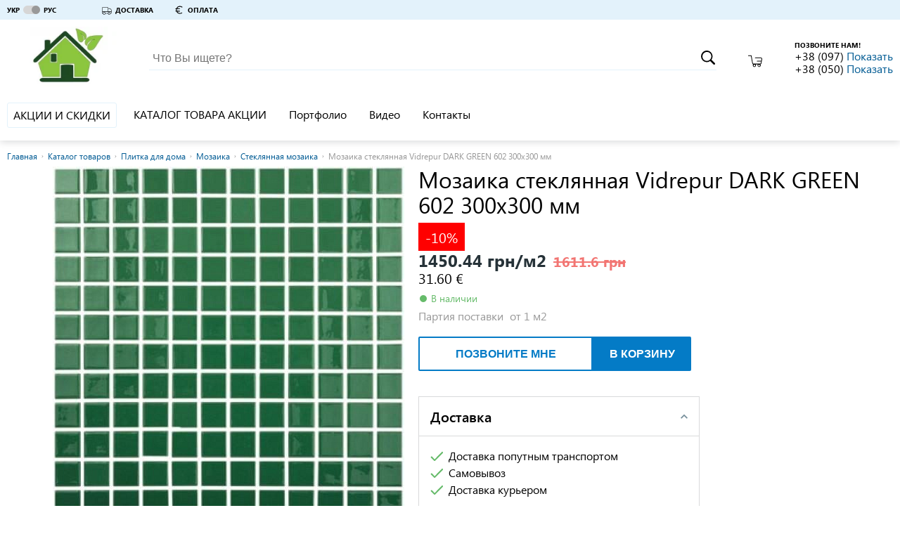

--- FILE ---
content_type: text/html; charset=utf-8
request_url: https://uteplenie-fasadov.ibud.ua/ru/company-prais/mozaika-steklyannaya-vidrepur-dark-green-602-300kh300-mm-uteplenie-fasadov-2191337
body_size: 31192
content:
<!DOCTYPE html>
<html lang="ru">
    <head><script>(function(w,i,g){w[g]=w[g]||[];if(typeof w[g].push=='function')w[g].push(i)})
(window,'GTM-KH7TDR','google_tags_first_party');</script><script>(function(w,d,s,l){w[l]=w[l]||[];(function(){w[l].push(arguments);})('set', 'developer_id.dYzg1YT', true);
		w[l].push({'gtm.start':new Date().getTime(),event:'gtm.js'});var f=d.getElementsByTagName(s)[0],
		j=d.createElement(s);j.async=true;j.src='/yfdu/';
		f.parentNode.insertBefore(j,f);
		})(window,document,'script','dataLayer');</script>
        <meta charset="utf-8">
        <meta name="viewport" content="width=device-width">
        <meta http-equiv="x-ua-compatible" content="IE=edge">
        <script>
    
</script>
    <script>(function (w, d, s, l, i){w[l]=w[l]||[];w[l].push({'gtm.start':
        new Date().getTime(),event:'gtm.js'});var f=d.getElementsByTagName(s)[0],
        j=d.createElement(s),dl=l!='dataLayer'?'&l='+l:'';j.async=true;j.src=
        '//www.googletagmanager.com/gtm.js?id='+i+dl;f.parentNode.insertBefore(j,f);
    })(window, document, 'script', 'dataLayer', 'GTM-KH7TDR');</script>
        <style>.async-hide { visibility: hidden !important} </style>
<script>(function(a,s,y,n,c,h,i,d,e){s.className+=' '+y;h.start=1*new Date;
    h.end=i=function(){s.className=s.className.replace(RegExp(' ?'+y),'')};
            (a[n]=a[n]||[]).hide=h;setTimeout(function(){i();h.end=null},c);h.timeout=c;
            })(window,document.documentElement,'async-hide','dataLayer',4000,
            {'GTM-KH7TDR':true});</script>
<!-- GPT Async Tag -->
<script async='async' src='https://www.googletagservices.com/tag/js/gpt.js'></script>
<script>var googletag=googletag||{};googletag.cmd=googletag.cmd||[];</script>
        <title>Мозаика стеклянная Vidrepur DARK GREEN 602 300х300 мм цена | Термодом  ibud.ua</title>
                    <meta name="description" content="Размер: 300х300 мм.
Вид: мозаика.
Материал: стекло.
Основа: бумага.">
                                <link rel="sitemap" type="application/xml" href="https://uteplenie-fasadov.ibud.ua/sitemap.xml">        <meta property="og:title" content="Мозаика стеклянная Vidrepur DARK GREEN 602 300х300 мм цена | Термодом  ibud.ua" />
                    <meta property="og:description" content="Размер: 300х300 мм.
Вид: мозаика.
Материал: стекло.
Основа: бумага." />
                
        <script src="https://ajax.googleapis.com/ajax/libs/webfont/1.6.26/webfont.js"></script>
        <script id="grecaptcha" src="https://www.google.com/recaptcha/api.js?render=6LeeyNsZAAAAAK80uVDmbLdE31vklw-HiZt5ARi0"></script>
        <script>WebFontConfig = {custom: {families: ['SegoeUI']}, google: {families: ["Roboto", "Roboto:bold", "Roboto:light", "Roboto Condensed", "Roboto Condensed:bold"]}}, WebFont.load(WebFontConfig);</script>
        <noscript>
            <style type="text/css">
                .lazy_img {display: none !important;}
            </style>
        </noscript>
        <script>
            window.google = false;
        </script>
        <meta property="og:image" content="https://imageserver.ibud.ua/third/2016/03/16/258x258x1/1458150970-mozaika-vidrepur-ref-602.jpg" />
<meta property="og:type" content="price" />
<meta property="og:site_name" content="Термодом  | ibud.ua" />
<meta property="og:url" content="https://uteplenie-fasadov.ibud.ua/ru/company-prais/mozaika-steklyannaya-vidrepur-dark-green-602-300kh300-mm-uteplenie-fasadov-2191337" />

                                        <!-- Google tag (gtag.js) -->
        <script async src="https://www.googletagmanager.com/gtag/js?id=G-WF9BZP11YR"></script>
        <script>
            window.dataLayer = window.dataLayer || [];
            function gtag(){dataLayer.push(arguments);}
            gtag('js', new Date());

            gtag('config', "G-WF9BZP11YR");
        </script>
                <meta name="format-detection" content="telephone=no"/>
        <meta name="mobile-web-app-capable" content="yes" />
        <link rel="shortcut icon" href="/favicon.ico" type="image/x-icon" />
        <link rel="apple-touch-icon" href="/media/images/icons/apple-touch-icon.png" />
        <link rel="apple-touch-icon" sizes="57x57" href="/media/images/icons/apple-touch-icon-57x57.png" />
        <link rel="apple-touch-icon" sizes="72x72" href="/media/images/icons/apple-touch-icon-72x72.png" />
        <link rel="apple-touch-icon" sizes="76x76" href="/media/images/icons/apple-touch-icon-76x76.png" />
        <link rel="apple-touch-icon" sizes="114x114" href="/media/images/icons/apple-touch-icon-114x114.png" />
        <link rel="apple-touch-icon" sizes="120x120" href="/media/images/icons/apple-touch-icon-120x120.png" />
        <link rel="apple-touch-icon" sizes="144x144" href="/media/images/icons/apple-touch-icon-144x144.png" />
        <link rel="apple-touch-icon" sizes="152x152" href="/media/images/icons/apple-touch-icon-152x152.png" />
        <link rel="apple-touch-icon" sizes="180x180" href="/media/images/icons/apple-touch-icon-180x180.png" />
        <link rel="icon" sizes="192x192" href="/media/images/icons/android-ibud.png" />
        <link rel="mask-icon" href="/media/images/icons/website_icon.svg" color="blue" />
        <link rel="stylesheet" href="https://media.ibud.ua/css/company-shop__ru0.css" type="text/css"/>

        <script type="text/javascript">!function(){"use strict";function e(e,t,c){e.addEventListener?e.addEventListener(t,c,!1):e.attachEvent&&e.attachEvent("on"+t,c)}function t(e){return window.localStorage&&localStorage.vf_ib_font_css_cache&&localStorage.vf_ib_font_css_cache_file===e}function c(){try{if(window.localStorage&&window.XMLHttpRequest)if(t(a))o(localStorage.vf_ib_font_css_cache);else{var e=new XMLHttpRequest;e.open("GET",a,!0),e.onreadystatechange=function(){4===e.readyState&&(o(e.responseText),localStorage.vf_ib_font_css_cache=e.responseText,localStorage.vf_ib_font_css_cache_file=a)},e.send()}else n()}catch(c){n()}}function n(){var e=document.createElement("link");e.href=a,e.rel="stylesheet",e.type="text/css",document.getElementsByTagName("head")[0].appendChild(e),document.cookie="vf_ib_font_css_cache"}function o(e){var t=document.createElement("style");t.setAttribute("type","text/css"),t.styleSheet?t.styleSheet.cssText=e:t.innerHTML=e,document.getElementsByTagName("head")[0].appendChild(t)}var a="/css/fonts.css";try{window.localStorage&&localStorage.vf_ib_font_css_cache||document.cookie.indexOf("vf_ib_font_css_cache")>-1?c():e(window,"load",c)}catch(s){document.cookie.indexOf("vf_ib_font_css_cache")>-1?c():e(window,"load",c)}}();</script>        <link rel="stylesheet" href="https://media.ibud.ua/css/vocolors/colors-blue.min.css?v=1767005991" type="text/css">        <script>function VfPageConstants(){};new function(){var CpageConstantConstants={"GLOBAL_LOCATION_PORTAL":1,"GLOBAL_LOCATION_VO_SUPPLIER":2,"GLOBAL_LOCATION_VO_PRODUCER":3,"GLOBAL_LOCATION_VO_COMPANY":4,"GLOBAL_LOCATION_CABINET_SUPPLIER":5,"GLOBAL_LOCATION_CABINET_PRODUCER":6,"GLOBAL_LOCATION_CABINET_COMPANY":7,"GLOBAL_LOCATION_CABINET_ADMIN":8,"GLOBAL_LOCATION_CABINET_USER":9,"CATALOG_DEPTH_TOP":1,"CATALOG_DEPTH_CATEGORY":2,"CATALOG_DEPTH_CATALOG":3,"CATALOG_DEPTH_SUBCATALOG":4,"CATALOG_DEPTH_PRODUCTION_TYPE":5,"CATALOG_DEPTH_SINGLE_ITEM":6,"CATALOG_DEPTH_NO_DEPTH":7,"CATALOG_NESTING_TYPE_ROOT":1,"CATALOG_NESTING_TYPE_LAST_CHILD":2,"CATALOG_NESTING_TYPE_HAS_CHILDREN":3,"CATALOG_NESTING_HAS_PARENT":4,"ITEM_TYPE_PRICE":1,"ITEM_TYPE_PRODUCT":2,"ITEM_TYPE_COMPANY":3,"ITEM_TYPE_PRODUCER":4,"ITEM_TYPE_SUPPLIER":5,"ITEM_TYPE_SUBCATALOG":6,"ITEM_TYPE_CATALOG":7,"ITEM_TYPE_MAIN":10,"ITEM_TYPE_COMPANY_REVIEW":11,"ITEM_TYPE_COMPANY_REGISTRATION":12,"ITEM_TYPE_NO_ACCESS":13,"ITEM_TYPE_SEARCH":14,"ITEM_TYPE_PROMOTION":16,"ITEM_TYPE_ARTICLE":17,"ITEM_TYPE_CONTACTS":18,"ITEM_TYPE_PORTFOLIO":19,"ITEM_TYPE_PHOTO":20,"ITEM_TYPE_VIDEO":21,"ITEM_TYPE_DOCUMENTS":22,"ITEM_TYPE_NEWS":23,"ITEM_TYPE_CONTENT":25,"ITEM_TYPE_SERVICE":26,"ITEM_TYPE_COMPARE":27,"REGION_SCOPE_NOREGION":1,"REGION_SCOPE_AREA":2,"REGION_SCOPE_CITY":3,"REGION_SCOPE_MISSING":4,"LOCATION_FILTER_BRAND":1,"LOCATION_FILTER_OPTIONS":2,"LOCATION_FILTER_FILTER":3,"FILTER_WORD_DEFAULT":"filter","FILTER_DELIMITER":"_"};var CpageConstantStatic={"portalPages":["","catalog-category","catalog-companies","catalog","cat-companies","cart","kompanii","prices","products","product","similar","search","checkout","area-catalog-category","area-catalog-companies","area-catalog","area-cat-companies","area-kompanii","area-prices","area-products","area-product","area-similar","area-search","area-index","city-catalog-category","city-catalog-companies","city-catalog","city-cat-companies","city-kompanii","city-prices","city-products","city-product","city-similar","city-search","city-index","city-promotions","promotions","promotion","city-promotion","catalog-promotions","city-catalog-promotions"],"companyVOPages":["about-company","action","actions","all-video-brand","all-techno-docs","all-techno-docs-brand","brand-prices","brand-reviews","basket","catalog-products-brand","company-delivery","company-guarranty","company-return","company-page","company-payments","company-prais","contakty","dokumenty-companii","full-press-release","list-photo-company","list-photo-brand","news-brand","news-suplier","suplier","statti-brand","statya-brand","companies-brand","otzivi-companii","photo-brand","polnaya-statya-companii","polniu-pressreliz-companii","portfolio-brand","portfolio-company","praisy-companii","pressrelizy-companii","proceed","promo-visit-add-cookie","stati-companii","video-company","videolist-company","vo-poisk","brand-pressreliz","404","loadajax","scr","json","send-mail","paralax","closed","documents","robots","page","suplier-contact","suplier-pressreliz","portfolio-suplier","list-photo-suplier","photo-suplier","brand-suplier-page","shop-brand-style-guide"],"brandVOPages":["all-video-brand","all-techno-docs-brand","brand-reviews","catalog-products-brand","list-photo-brand","news-brand","statti-brand","statya-brand","companies-brand","photo-brand","portfolio-brand","producer","brand-pressreliz","brand-video"],"supplierVOPages":["suplier","news-suplier","suplier-contact","suplier-pressreliz","portfolio-suplier","list-photo-suplier","photo-suplier","brand-suplier-page"],"commonPages":["404","loadajax","scr","json","paralax","closed","robots","page","go"],"simplePages":["","catalog-category","catalog-companies","catalog","cat-companies","kompanii","prices","products","product","similar","poisk","search","checkout","promotions","promotion","catalog-promotions"],"areaPages":["area-catalog-category","area-catalog-companies","area-catalog","area-cat-companies","area-kompanii","area-prices","area-products","area-product","area-similar","poisk-po-regionam","area-search","area-index"],"cityPages":["city-catalog-category","city-catalog-companies","city-catalog","city-cat-companies","city-kompanii","city-prices","city-products","city-product","city-similar","poisk-v-regione","city-search","city-index","city-promotions","city-promotion","city-catalog-promotions"],"companyCabinetPages":["advertisting-posibility","all-clicked-company-statistic","all-clicked-phone-statistic","all-clicked-prices-stat","all-payment-statistic","all-phone-statistic","all_price_action","all_price_action_view","cabinet-actions","company-catalogs-management","company-counter","company-sms-stat","control-substrate","daily-click-company-statistic","daily-click-phone-statistic","daily-click-price-statistic","daily-phone-statistic","dayly-payment-statistic","documentu-kompanii","filialy","general-settings","gosregistraciya","grafik-robotu","kompaniya","letters","lichnaya-informacia","obratnie-zvonki","offer","online-zakazy","oplata-i-dostavka","pay-form","prais-predlojeniya","site-design","startovaya","stati-kompanii","statistika-kompanii","summary-phone-statistic","update-prices-cost","upravlenie-dokumentami","upravlenie-menu-catalogov","upravlenie-menu","upravlenie-novostyami","upravlenie-photo-portfolio","upravlenie-portfolio","upravlenie-slayderom","upravlenie-statyami-fullart","upravlenie-statyami","upravlenie-video","ustarevshie-ceni","vneshyaya-statistika","vo-export-prais-page","manage-secure-connection"],"brandCabinetPages":["brand-startovaya","brand-lichnaya-informacia","brand-kompaniya","brand-branches","brand-dealers","brand-products","brand-video-list","brand-statti","brand-press","brand-docs","brand-importers","brand-portfolio","brand-stats","brand-photo-portfolio"],"supplierCabinetPages":["suplier-startovaya","suplier-lichnaya-informacia","suplier-kompaniya","suplier-branches","suplier-brands","suplier-news","suplier-portfolio","suplier-stat","suplier-photo-portfolio","supplier-offers","manage-supplier-costs","xml-sprice-import-settings","manage-companies","vo-export-offer-page"],"adminCabinetPages":["admin-products"],"regionalPageRelation":{"catalog-category":{"area":"area-catalog-category","city":"city-catalog-category"},"catalog-companies":{"area":"area-catalog-companies","city":"city-catalog-companies"},"catalog":{"area":"area-catalog","city":"city-catalog"},"cat-companies":{"area":"area-cat-companies","city":"city-cat-companies"},"kompanii":{"area":"area-kompanii","city":"city-kompanii"},"prices":{"area":"area-prices","city":"city-prices"},"products":{"area":"area-products","city":"city-products"},"product":{"area":"area-product","city":"city-product"},"similar":{"area":"area-similar","city":"city-similar"},"search":{"area":"area-search","city":"city-search"},"index":{"area":"area-index","city":"city-index"},"promotions":{"city":"city-promotions"},"promotion":{"city":"city-promotion"},"catalog-promotions":{"city":"city-catalog-promotions"}},"oldFilterDelimiters":[";"]};for(var key in CpageConstantConstants){if(CpageConstantConstants.hasOwnProperty(key)){VfPageConstants.prototype[key]=CpageConstantConstants[key];};};for(var key in CpageConstantStatic){if(CpageConstantStatic.hasOwnProperty(key)){VfPageConstants.prototype[key]=CpageConstantStatic[key];};};};var vf_page_constant=new VfPageConstants();function VfPage(){};new function(){var CpageConstants={"GLOBAL_LOCATION_PORTAL":1,"GLOBAL_LOCATION_VO_SUPPLIER":2,"GLOBAL_LOCATION_VO_PRODUCER":3,"GLOBAL_LOCATION_VO_COMPANY":4,"GLOBAL_LOCATION_CABINET_SUPPLIER":5,"GLOBAL_LOCATION_CABINET_PRODUCER":6,"GLOBAL_LOCATION_CABINET_COMPANY":7,"GLOBAL_LOCATION_CABINET_ADMIN":8,"GLOBAL_LOCATION_CABINET_USER":9,"CATALOG_DEPTH_TOP":1,"CATALOG_DEPTH_CATEGORY":2,"CATALOG_DEPTH_CATALOG":3,"CATALOG_DEPTH_SUBCATALOG":4,"CATALOG_DEPTH_PRODUCTION_TYPE":5,"CATALOG_DEPTH_SINGLE_ITEM":6,"CATALOG_DEPTH_NO_DEPTH":7,"CATALOG_NESTING_TYPE_ROOT":1,"CATALOG_NESTING_TYPE_LAST_CHILD":2,"CATALOG_NESTING_TYPE_HAS_CHILDREN":3,"CATALOG_NESTING_HAS_PARENT":4,"ITEM_TYPE_PRICE":1,"ITEM_TYPE_PRODUCT":2,"ITEM_TYPE_COMPANY":3,"ITEM_TYPE_PRODUCER":4,"ITEM_TYPE_SUPPLIER":5,"ITEM_TYPE_SUBCATALOG":6,"ITEM_TYPE_CATALOG":7,"ITEM_TYPE_MAIN":10,"ITEM_TYPE_COMPANY_REVIEW":11,"ITEM_TYPE_COMPANY_REGISTRATION":12,"ITEM_TYPE_NO_ACCESS":13,"ITEM_TYPE_SEARCH":14,"ITEM_TYPE_PROMOTION":16,"ITEM_TYPE_ARTICLE":17,"ITEM_TYPE_CONTACTS":18,"ITEM_TYPE_PORTFOLIO":19,"ITEM_TYPE_PHOTO":20,"ITEM_TYPE_VIDEO":21,"ITEM_TYPE_DOCUMENTS":22,"ITEM_TYPE_NEWS":23,"ITEM_TYPE_CONTENT":25,"ITEM_TYPE_SERVICE":26,"ITEM_TYPE_COMPARE":27,"REGION_SCOPE_NOREGION":1,"REGION_SCOPE_AREA":2,"REGION_SCOPE_CITY":3,"REGION_SCOPE_MISSING":4,"LOCATION_FILTER_BRAND":1,"LOCATION_FILTER_OPTIONS":2,"LOCATION_FILTER_FILTER":3,"FILTER_WORD_DEFAULT":"filter","FILTER_DELIMITER":"_"};var CpageStatic={"filterArray":{"1":"brands","2":"option","3":"filter"},"portalPages":["","catalog-category","catalog-companies","catalog","cat-companies","cart","kompanii","prices","products","product","similar","search","checkout","area-catalog-category","area-catalog-companies","area-catalog","area-cat-companies","area-kompanii","area-prices","area-products","area-product","area-similar","area-search","area-index","city-catalog-category","city-catalog-companies","city-catalog","city-cat-companies","city-kompanii","city-prices","city-products","city-product","city-similar","city-search","city-index","city-promotions","promotions","promotion","city-promotion","catalog-promotions","city-catalog-promotions"],"companyVOPages":["about-company","action","actions","all-video-brand","all-techno-docs","all-techno-docs-brand","brand-prices","brand-reviews","basket","catalog-products-brand","company-delivery","company-guarranty","company-return","company-page","company-payments","company-prais","contakty","dokumenty-companii","full-press-release","list-photo-company","list-photo-brand","news-brand","news-suplier","suplier","statti-brand","statya-brand","companies-brand","otzivi-companii","photo-brand","polnaya-statya-companii","polniu-pressreliz-companii","portfolio-brand","portfolio-company","praisy-companii","pressrelizy-companii","proceed","promo-visit-add-cookie","stati-companii","video-company","videolist-company","vo-poisk","brand-pressreliz","404","loadajax","scr","json","send-mail","paralax","closed","documents","robots","page","suplier-contact","suplier-pressreliz","portfolio-suplier","list-photo-suplier","photo-suplier","brand-suplier-page","shop-brand-style-guide"],"brandVOPages":["all-video-brand","all-techno-docs-brand","brand-reviews","catalog-products-brand","list-photo-brand","news-brand","statti-brand","statya-brand","companies-brand","photo-brand","portfolio-brand","producer","brand-pressreliz","brand-video"],"supplierVOPages":["suplier","news-suplier","suplier-contact","suplier-pressreliz","portfolio-suplier","list-photo-suplier","photo-suplier","brand-suplier-page"],"commonPages":["404","loadajax","scr","json","paralax","closed","robots","page","go"],"simplePages":["","catalog-category","catalog-companies","catalog","cat-companies","kompanii","prices","products","product","similar","poisk","search","checkout","promotions","promotion","catalog-promotions"],"areaPages":["area-catalog-category","area-catalog-companies","area-catalog","area-cat-companies","area-kompanii","area-prices","area-products","area-product","area-similar","poisk-po-regionam","area-search","area-index"],"cityPages":["city-catalog-category","city-catalog-companies","city-catalog","city-cat-companies","city-kompanii","city-prices","city-products","city-product","city-similar","poisk-v-regione","city-search","city-index","city-promotions","city-promotion","city-catalog-promotions"],"companyCabinetPages":["advertisting-posibility","all-clicked-company-statistic","all-clicked-phone-statistic","all-clicked-prices-stat","all-payment-statistic","all-phone-statistic","all_price_action","all_price_action_view","cabinet-actions","company-catalogs-management","company-counter","company-sms-stat","control-substrate","daily-click-company-statistic","daily-click-phone-statistic","daily-click-price-statistic","daily-phone-statistic","dayly-payment-statistic","documentu-kompanii","filialy","general-settings","gosregistraciya","grafik-robotu","kompaniya","letters","lichnaya-informacia","obratnie-zvonki","offer","online-zakazy","oplata-i-dostavka","pay-form","prais-predlojeniya","site-design","startovaya","stati-kompanii","statistika-kompanii","summary-phone-statistic","update-prices-cost","upravlenie-dokumentami","upravlenie-menu-catalogov","upravlenie-menu","upravlenie-novostyami","upravlenie-photo-portfolio","upravlenie-portfolio","upravlenie-slayderom","upravlenie-statyami-fullart","upravlenie-statyami","upravlenie-video","ustarevshie-ceni","vneshyaya-statistika","vo-export-prais-page","manage-secure-connection"],"brandCabinetPages":["brand-startovaya","brand-lichnaya-informacia","brand-kompaniya","brand-branches","brand-dealers","brand-products","brand-video-list","brand-statti","brand-press","brand-docs","brand-importers","brand-portfolio","brand-stats","brand-photo-portfolio"],"supplierCabinetPages":["suplier-startovaya","suplier-lichnaya-informacia","suplier-kompaniya","suplier-branches","suplier-brands","suplier-news","suplier-portfolio","suplier-stat","suplier-photo-portfolio","supplier-offers","manage-supplier-costs","xml-sprice-import-settings","manage-companies","vo-export-offer-page"],"adminCabinetPages":["admin-products"],"regionalPageRelation":{"catalog-category":{"area":"area-catalog-category","city":"city-catalog-category"},"catalog-companies":{"area":"area-catalog-companies","city":"city-catalog-companies"},"catalog":{"area":"area-catalog","city":"city-catalog"},"cat-companies":{"area":"area-cat-companies","city":"city-cat-companies"},"kompanii":{"area":"area-kompanii","city":"city-kompanii"},"prices":{"area":"area-prices","city":"city-prices"},"products":{"area":"area-products","city":"city-products"},"product":{"area":"area-product","city":"city-product"},"similar":{"area":"area-similar","city":"city-similar"},"search":{"area":"area-search","city":"city-search"},"index":{"area":"area-index","city":"city-index"},"promotions":{"city":"city-promotions"},"promotion":{"city":"city-promotion"},"catalog-promotions":{"city":"city-catalog-promotions"}}};for(var key in CpageConstants){if(CpageConstants.hasOwnProperty(key)){VfPage.prototype[key]=CpageConstants[key];};};for(var key in CpageStatic){if(CpageStatic.hasOwnProperty(key)){VfPage.prototype[key]=CpageStatic[key];};};};VfPage.prototype.getGlobalLocationType=function(){return 4;};var vf_page=new VfPage();function VfLocation(){};new function(){var CLocationConstants=[];var CLocationStatic={"catalogLocationArrs":[]};for(var key in CLocationConstants){if(CLocationConstants.hasOwnProperty(key)){VfLocation.prototype[key]=CLocationConstants[key];};};for(var key in CLocationStatic){if(CLocationStatic.hasOwnProperty(key)){VfLocation.prototype[key]=CLocationStatic[key];};};var a={"page":"company-prais","pageNonregional":"company-prais","requestUrl":"https:\/\/uteplenie-fasadov.ibud.ua\/ru\/company-prais\/mozaika-steklyannaya-vidrepur-dark-green-602-300kh300-mm-uteplenie-fasadov-2191337","gaRequestUrl":"https:\/\/uteplenie-fasadov.ibud.ua\/ru\/company-prais\/mozaika-steklyannaya-vidrepur-dark-green-602-300kh300-mm-uteplenie-fasadov-2191337","countryID":"7","areaID":0,"centerCityID":null,"cityID":0,"globalLocationType":4,"regionScope":4,"catalogLocationID":2191337,"catalogLocationIDLink":"mozaika-steklyannaya-vidrepur-dark-green-602-300kh300-mm-uteplenie-fasadov-2191337","catalogDepth":6,"catalogFilterWord":null,"catalogFilterString":false,"catalogFilterLink":null,"catalogLocationArr":{"categoryID":"17","catalogID":"1210","subcatalogID":"205","productionTypeCatalogID":"2974"},"mainItemType":1,"mainItemInitialLetter":null,"filterWord":false,"filterStringID":null,"searchQuery":null,"voOwnerID":"23271"};for(var key in a){if(a.hasOwnProperty(key)){VfLocation.prototype[key]=a[key];};};delete VfLocation.prototype._instance;};VfLocation.prototype.getCurrentLocation=function(){return null;};VfLocation.prototype.getRequestUrl=function(){return "https:\/\/uteplenie-fasadov.ibud.ua\/ru\/company-prais\/mozaika-steklyannaya-vidrepur-dark-green-602-300kh300-mm-uteplenie-fasadov-2191337";};VfLocation.prototype.getGARequestUrl=function(){return "https:\/\/uteplenie-fasadov.ibud.ua\/ru\/company-prais\/mozaika-steklyannaya-vidrepur-dark-green-602-300kh300-mm-uteplenie-fasadov-2191337";};VfLocation.prototype.getCountryID=function(){return "7";};VfLocation.prototype.getCityLinkInfo=function(){return [];};VfLocation.prototype.getLastLevelCatalogID=function(){return 2974;};var vf_location=new VfLocation();
</script>
<script async src="https://www.googletagmanager.com/gtag/js?id=UA-56276687-22"></script><script>
                              window.dataLayer = window.dataLayer || [];
                              function gtag(){dataLayer.push(arguments);}
                              gtag('js', new Date());
                            
                              gtag('config', 'UA-56276687-22');
                            </script>
            <script type="application/ld+json">
    {
        "@context": "http://schema.org",
        "@type": "BreadcrumbList",
        "itemListElement": [{"@type":"ListItem","position":1,"item":{"@id":"https://uteplenie-fasadov.ibud.ua/ru/praisy-companii","name":"Каталог товаров"}},{"@type":"ListItem","position":2,"item":{"@id":"https://uteplenie-fasadov.ibud.ua/ru/praisy-companii/134595","name":"Плитка для дома"}},{"@type":"ListItem","position":3,"item":{"@id":"https://uteplenie-fasadov.ibud.ua/ru/praisy-companii/134612","name":"Мозаика"}},{"@type":"ListItem","position":4,"item":{"@id":"https://uteplenie-fasadov.ibud.ua/ru/praisy-companii/134640","name":"Стеклянная мозаика"}}]
    }
    </script>

        <!-- Matomo -->
        <script type="text/javascript">
        var canCollectMatomoStatistic = true;
                  var _paq = _paq || [];
          _paq.push(['enableLinkTracking']);
          (function() {
            var u="//piwik.ibud.ua/";
            _paq.push(['setTrackerUrl', u+'piwik.php']);
            _paq.push(['setSiteId', '175']);
            var d=document, g=d.createElement('script'), s=d.getElementsByTagName('script')[0];
            g.type='text/javascript'; g.async=true; g.defer=true; g.id='piwikjs'; g.src=u+'piwik.js'; s.parentNode.insertBefore(g,s);
          })();
                </script>
        <!-- End Matomo Code -->

            </head>
    <body class="no-script">
        <!-- Google Tag Manager iframe -->
<noscript style="display:none;"><iframe src="//www.googletagmanager.com/ns.html?id=GTM-KH7TDR" height="0" width="0" style="display:none;visibility:hidden"></iframe></noscript>        <svg xmlns="http://www.w3.org/2000/svg" xmlns:xlink="http://www.w3.org/1999/xlink" width="0" height="0" style="position:absolute"><symbol id="icon-arrow-to-right" viewBox="0 0 16 16"><path fill="#444" d="M2 1v14l12-7z"></path></symbol><symbol id="icon-arrow_bottom" viewBox="0 0 34.02 34.02"><path d="M5.94 8.23l7.99 7.67 2.08 1.83 1.92-1.83 8-7.67v5.42l-10 9.6-9.99-9.6V8.23z"></path></symbol><symbol id="icon-basket_" viewBox="0 0 36.06 30"><path d="M35.23 7.08a3.79 3.79 0 0 0-2.81-1.36H18.53a.91.91 0 1 0 0 1.82h13.88a2.15 2.15 0 0 1 1.49.61 1.63 1.63 0 0 1 .37 1.54l-.82 4.53h-10a.91.91 0 1 0 0 1.82h9.71l-.82 4.35A1.36 1.36 0 0 1 31 21.47H13.6a1.44 1.44 0 0 1-1.36-1.09L8.73.73A.88.88 0 0 0 7.82 0h-7a.92.92 0 0 0 0 1.83h6.3l3.45 19.06a3.12 3.12 0 0 0 2.27 2.52 4.06 4.06 0 1 0 7.24 2.4 4 4 0 0 0-.73-2.27h5.54a4 4 0 0 0-.73 2.27 4.08 4.08 0 1 0 7.38-2.36A3.33 3.33 0 0 0 34 20.92l2-10.7a3.79 3.79 0 0 0-.77-3.14zM18.31 26.29a2.19 2.19 0 1 1-2.19-2.19 2.16 2.16 0 0 1 2.19 2.14zM28 28.48a2.19 2.19 0 1 1 2.19-2.19 2.16 2.16 0 0 1-2.14 2.19z"></path></symbol><symbol id="icon-buble" viewBox="0 0 45.86 43.86"><path d="M39.09 5.79A24.71 24.71 0 0 0 22.93 0 24.71 24.71 0 0 0 6.77 5.79 18.68 18.68 0 0 0 0 19.93c0 6.47 3.55 12.18 9 15.8a14.88 14.88 0 0 1-2.79 6.67l-1 1.46H7a13.81 13.81 0 0 0 7.82-2.52 15.37 15.37 0 0 0 2.47-2.1 26.27 26.27 0 0 0 5.66.62 24.71 24.71 0 0 0 16.16-5.79 18.68 18.68 0 0 0 6.77-14.14 18.68 18.68 0 0 0-6.79-14.14zm-1.21 26.87A22.86 22.86 0 0 1 22.93 38a24.38 24.38 0 0 1-5.77-.69l-.57-.14-.37.46a12.7 12.7 0 0 1-2.54 2.22 12.35 12.35 0 0 1-5 2 14.53 14.53 0 0 0 2.14-6.57v-.53l-.45-.29c-5.23-3.32-8.56-8.61-8.56-14.54A16.82 16.82 0 0 1 8 7.2a22.86 22.86 0 0 1 14.93-5.34A22.86 22.86 0 0 1 37.88 7.2 16.82 16.82 0 0 1 44 19.93a16.82 16.82 0 0 1-6.12 12.73zm-18.72-5.49l-7.79-7.79L10 20.79 19.12 30l16.33-16.29L34 12.3z"></path></symbol><symbol id="icon-callback" viewBox="0 0 19 18"><path d="M17.892 12.5c-1.25 0-2.45-.2-3.57-.57a1.02 1.02 0 0 0-1.02.24l-2.2 2.2a15.045 15.045 0 0 1-6.59-6.59l2.2-2.21a.96.96 0 0 0 .25-1A11.36 11.36 0 0 1 6.392 1c0-.55-.45-1-1-1h-3.5c-.55 0-1 .45-1 1 0 9.39 7.61 17 17 17 .55 0 1-.45 1-1v-3.5c0-.55-.45-1-1-1zm-1-3.5h2a9 9 0 0 0-9-9v2c3.87 0 7 3.13 7 7zm-4 0h2c0-2.76-2.24-5-5-5v2c1.66 0 3 1.34 3 3z"></path></symbol><symbol id="icon-car" viewBox="0 0 34.02 34.02"><path d="M32.6 16.39c-1-1.12-2-2.25-3.05-3.36a3.88 3.88 0 0 0-3.43-1.26c-1.39.14-2.78.2-4.24.31V9.32c0-.89-.17-.92-.94-.92H1.33c-.75 0-.87.13-.88.89s0 1.56 0 2.41v3.17c0 .26-.09 2 0 2v11.2a1.59 1.59 0 0 0 1.7 1.68h1.06c.58 2.15 1.83 3.63 4.1 3.8 2.68.2 4.21-1.33 4.91-3.77h8.32c.72 2.39 2.23 3.72 4.24 3.8a4.43 4.43 0 0 0 2.73-.76 4.76 4.76 0 0 0 2-3.07h1.61a2.25 2.25 0 0 0 2.48-2.42v-8.29a3.81 3.81 0 0 0-1-2.65zM1.85 19.48v-3.76-2.57V9.9h18.6v12.85H1.84zm5.86 12.81a3.14 3.14 0 0 1-3.16-3.1 3.16 3.16 0 1 1 6.32-.07 3.14 3.14 0 0 1-3.16 3.17zm17.31 0A3.16 3.16 0 0 1 25 26a3.16 3.16 0 1 1 0 6.32zm7.19-4.6a.73.73 0 0 1-.77.74h-1.93a4.74 4.74 0 0 0-2-3.07 4.41 4.41 0 0 0-2.74-.75 4.55 4.55 0 0 0-4.2 3.83h-7c-.93 0-1.43-.14-1.79-1.13a4.32 4.32 0 0 0-4.39-2.71 4.54 4.54 0 0 0-4 3.35c0 .15-.09.29-.14.42-1.38.17-1.38.17-1.38-1.17v-3.1h30.35c0 1.23.02 2.41-.01 3.58zm.1-5H21.93c0-.21-.05-.4-.05-.59v-7.9c0-.56.14-.78.72-.8 1.31-.06 2.63-.17 3.94-.27a2.43 2.43 0 0 1 2.11.84c1 1.15 2.08 2.26 3.07 3.44a2.39 2.39 0 0 1 .58 1.28c.06 1.31.01 2.64.01 4.02z"></path></symbol><symbol id="icon-chekbox" viewBox="0 0 29.74 21.9"><path fill="#010101" d="M29.74 3.54L26.21 0 11.33 14.88l-7.79-7.8L0 10.62l11.29 11.29.04-.05.04.05L29.74 3.54z"></path></symbol><symbol id="icon-close-icon" viewBox="0 0 191.414 191.414"><path d="M107.888 96.142l80.916-80.916c3.48-3.48 3.48-8.701 0-12.181s-8.701-3.48-12.181 0L95.707 83.961 14.791 3.045c-3.48-3.48-8.701-3.48-12.181 0s-3.48 8.701 0 12.181l80.915 80.916L2.61 177.057c-3.48 3.48-3.48 8.701 0 12.181 1.74 1.74 5.22 1.74 6.96 1.74s5.22 0 5.22-1.74l80.916-80.916 80.916 80.916c1.74 1.74 5.22 1.74 6.96 1.74 1.74 0 5.22 0 5.22-1.74 3.48-3.48 3.48-8.701 0-12.181l-80.914-80.915z"></path></symbol><symbol id="icon-equals" viewBox="0 0 15 9"><path d="M0 9h15V6H0zm0-9v3h15V0z"></path></symbol><symbol id="icon-euro" viewBox="0 0 34.02 34.02"><path class="cls-1" d="M19.27 28.34a11.07 11.07 0 0 1-8.7-4.34l-.85-1.14h8.84v-2.65h-9.8l-.13-.54a9.75 9.75 0 0 1-.22-2.41A7.52 7.52 0 0 1 8.64 15l.16-.49h9.76v-2.63H9.72l.85-1.14a11.07 11.07 0 0 1 8.7-4.34 10.51 10.51 0 0 1 7.1 2.77l2-2a13.19 13.19 0 0 0-9.14-3.36 13.19 13.19 0 0 0-12.12 7.66l-.19.41h-3.2v2.64h2.52l-.31.94a10.46 10.46 0 0 0-.17 1.81 13.65 13.65 0 0 0 .17 1.81l.31.94H3.72v2.64h3.2l.19.41a13.19 13.19 0 0 0 12.15 7.71 13.89 13.89 0 0 0 8.32-2.84l-1.7-2a10.43 10.43 0 0 1-6.61 2.4z"></path></symbol><symbol id="icon-facebook" viewBox="0 0 112.196 112.196"><circle cx="56.098" cy="56.098" r="56.098" fill="#3b5998"></circle><path d="M70.201 58.294h-10.01v36.672H45.025V58.294h-7.213V45.406h7.213v-8.34c0-5.964 2.833-15.303 15.301-15.303l11.234.047v12.51h-8.151c-1.337 0-3.217.668-3.217 3.513v7.585h11.334l-1.325 12.876z" fill="#fff"></path></symbol><symbol id="icon-faivorites" viewBox="0 0 34.02 34.02"><path class="cls-1" d="M28.14 7.84a7.91 7.91 0 0 0-6.3-3A7.45 7.45 0 0 0 17 6.57a7.49 7.49 0 0 0-4.84-1.77 7.9 7.9 0 0 0-6.29 3c-1.18 1.56-2.33 4.38-1 9v.07a19.67 19.67 0 0 0 6.66 9s4.24 3.33 5.51 3.33 5.47-3.29 5.51-3.33a19.67 19.67 0 0 0 6.65-9v-.07c1.27-4.58.13-7.4-1.06-8.96zm-.66 8.51C25.21 23.33 17 27.43 17 27.43s-8.19-4.1-10.46-11.08c-2-7.14 2.37-9.76 5.62-9.76A5.43 5.43 0 0 1 17 9.37a5.39 5.39 0 0 1 4.83-2.78c3.26-.01 7.63 2.61 5.65 9.76z"></path></symbol><symbol id="icon-filer-icon" viewBox="0 0 35.04 32.48"><path d="M32.33.01H0l13.1 13.1V23.7l8.78 8.78V13.16L35.04.01zM19.64 12.23v14.81l-4.28-4.28V12.17L5.44 2.25h24.17z"></path></symbol><symbol id="icon-filter-icon-bg" viewBox="0 0 35.04 32.47"><path d="M32.33.01L0 0l13.11 13.1v10.59l8.78 8.78V13.16L35.04.01h-2.71z"></path></symbol><symbol id="icon-garantiya" viewBox="0 0 27.1 31.53"><path d="M27.22 3.58c0-.66-.19-.87-.81-1-3.36-.64-6.69-1.3-10-2a12 12 0 0 0-5-.11L1 2.58c-.78.16-.87.32-.87 1.09v9.12a17 17 0 0 0 1.3 6.69 15.61 15.61 0 0 0 4.22 5.93c2.4 2 4.85 4 7.27 6 .6.5.85.5 1.45 0 1.89-1.56 3.77-3.13 5.66-4.68a20.66 20.66 0 0 0 3.73-3.62 16.62 16.62 0 0 0 3.37-9.17c.07-1.64 0-3.32 0-5h.1zM25.7 4.75v8.48A15 15 0 0 1 21 24.06c-1.25 1.2-2.66 2.23-4 3.34-1.05.86-2.14 1.73-3.14 2.6a.31.31 0 0 1-.44 0l-6.51-5.37a14.74 14.74 0 0 1-4.56-6.76 14.66 14.66 0 0 1-.8-4.8V4L4 3.48l7.87-1.59a11.08 11.08 0 0 1 4.6.2l8.83 1.82.4.09zm-7.81 5.74a2.38 2.38 0 0 0-.31.28l-5.45 5.44a2.72 2.72 0 0 0-.26.41 1.79 1.79 0 0 0-.45-.46l-2-2a.73.73 0 1 0-1 1l2.71 2.71c.54.54.86.54 1.4 0l6.08-6.06a2.07 2.07 0 0 0 .3-.35.72.72 0 0 0-.11-.88.7.7 0 0 0-.91-.09z"></path></symbol><symbol id="icon-gift" viewBox="0 0 18 18"><path d="M7.22 4.87A.77.77 0 0 0 7 4.34L5.08 2.41a1.88 1.88 0 1 0-1.33 3.21h2.72a.75.75 0 0 0 .75-.75zm3.66 2.62H7.13v7.81a.82.82 0 0 0 .82.82H10a.82.82 0 0 0 .83-.82zm4.7-2.42a1.88 1.88 0 0 0-2.65-2.66l-2 2a.74.74 0 0 0-.17.48.76.76 0 0 0 .75.75h2.72a1.91 1.91 0 0 0 1.35-.57zm1.32-4a3.75 3.75 0 0 1-2.64 6.4h2.92a.82.82 0 0 1 .82.83V10a.82.82 0 0 1-.82.83h-.68v5.67A1.5 1.5 0 0 1 15 18H3a1.5 1.5 0 0 1-1.49-1.5v-5.63H.83A.82.82 0 0 1 0 10V8.32a.82.82 0 0 1 .82-.83h2.92a3.68 3.68 0 0 1-2.64-1.1 3.73 3.73 0 1 1 5.28-5.28L9 3.74l2.63-2.63a3.71 3.71 0 0 1 5.27-.02z"></path></symbol><symbol id="icon-google-plus" viewBox="0 0 32 32"><circle clip-rule="evenodd" cx="16" cy="16" fill="#E02F2F" fill-rule="evenodd" r="16"></circle><g fill="#FFF"><path d="M19 5.998h-6.164c-2.82 0-5.475 1.979-5.475 4.453 0 2.528 1.922 4.494 4.791 4.494.2 0 .394-.045.584-.059-.188.355-.318.737-.318 1.154 0 .703.377 1.264.854 1.729-.358 0-.709.005-1.09.005C8.689 17.775 6 19.998 6 22.305 6 24.577 8.948 26 12.441 26c3.983 0 6.183-2.262 6.183-4.534 0-1.821-.538-2.913-2.199-4.091-.569-.401-1.656-1.38-1.656-1.956 0-.674.192-1.006 1.208-1.8 1.039-.812 1.776-1.781 1.776-3.111 0-1.581-.68-3.51-2.003-3.51H18l1-1zm-2.069 15.074c.048.212.077.429.077.649 0 1.836-1.185 3.271-4.58 3.271-2.415 0-4.158-1.528-4.158-3.364 0-1.799 2.163-3.298 4.579-3.271a5.326 5.326 0 0 1 1.564.249c1.311.913 2.251 1.428 2.518 2.466zm-3.868-6.849c-1.621-.047-3.162-1.813-3.441-3.94-.279-2.13.808-3.759 2.428-3.711 1.62.05 3.162 1.758 3.441 3.886.28 2.128-.807 3.813-2.428 3.765zM24 13.991v-3h-2v3h-3v2h3v3h2v-3h3v-2z"></path></g></symbol><symbol id="icon-if_clock" viewBox="0 0 50 50"><path d="M25 0a25 25 0 1 0 25 25A25 25 0 0 0 25 0zm16.26 41.26A23 23 0 1 1 48 25a23 23 0 0 1-6.74 16.26zM26 22.18V6a1 1 0 0 0-2 0v16.18A3 3 0 0 0 22.19 26q0 .13.11.26l-6 6a1 1 0 0 0 1.41 1.41l6-6A3 3 0 1 0 26 22.18z"></path></symbol><symbol id="icon-if_facebook" viewBox="0 0 32 32"><g transform="translate(.119 .148) scale(.2839)"><circle cx="56.098" cy="56.098" r="56.098" fill="#3b5998"></circle><path fill="#fff" d="M70.201 58.294h-10.01v36.672H45.025V58.294h-7.213V45.406h7.213v-8.34c0-5.964 2.833-15.303 15.301-15.303l11.234.047v12.51h-8.151c-1.337 0-3.217.668-3.217 3.513v7.585h11.334z"></path></g></symbol><symbol id="icon-if_facebook_h" viewBox="0 0 31.83 31.76"><path fill="#b4b4b4" d="M27.2 4.7A15.91 15.91 0 0 0 15.92.07V0A15.88 15.88 0 1 0 27.2 27.12a15.88 15.88 0 0 0 0-22.42zm-3 23.49a15 15 0 0 1-8.27 2.51 14.61 14.61 0 0 1-10.47-4.33 15.23 15.23 0 0 1-3.19-4.7 14.58 14.58 0 0 1 0-11.53 15.15 15.15 0 0 1 5.39-6.5 15 15 0 0 1 8.27-2.51 14.61 14.61 0 0 1 10.46 4.32 15.23 15.23 0 0 1 3.19 4.7 14.58 14.58 0 0 1 0 11.53 15.15 15.15 0 0 1-5.39 6.51z"></path><path fill="#b4b4b4" d="M18.31 9.27a6.22 6.22 0 0 1 1.52.25l.5-2.82a15.7 15.7 0 0 0-3.5-.37 3.6 3.6 0 0 0-3.1 1.38 4.84 4.84 0 0 0-.63 2.88v1.88h-2v2.75h2v9.52h3.73v-9.58h2.94l.25-2.76h-3.19v-2.12c0-.76.72-1.01 1.48-1.01z"></path></symbol><symbol id="icon-if_globe" viewBox="0 0 50 50"><path d="M25 0a25 25 0 1 0 25 25A25 25 0 0 0 25 0zm1 15a46 46 0 0 0 8.63-1A42.64 42.64 0 0 1 36 24H26zm0-2V2.1a6.73 6.73 0 0 1 3 1.55 18.63 18.63 0 0 1 5 8.25l.05.17A43.76 43.76 0 0 1 26 13zm-5-9.35a6.73 6.73 0 0 1 3-1.55V13a43.79 43.79 0 0 1-8.06-.9 27.08 27.08 0 0 1 1.47-3.6A15.18 15.18 0 0 1 21 3.65zM24 15v9H14a42.7 42.7 0 0 1 1.35-10A46 46 0 0 0 24 15zm-12 9H2a22.87 22.87 0 0 1 4.8-13.05 30 30 0 0 0 6.63 2.59A44.65 44.65 0 0 0 12 24zm0 2a44.73 44.73 0 0 0 1.4 10.47 30 30 0 0 0-6.6 2.59A22.87 22.87 0 0 1 2 26zm2 0h10v9a46 46 0 0 0-8.63 1A42.64 42.64 0 0 1 14 26zm10 11v10.9a6.73 6.73 0 0 1-3-1.55 18.63 18.63 0 0 1-5-8.25l-.05-.17A43.75 43.75 0 0 1 24 37zm5 9.32a6.73 6.73 0 0 1-3 1.55V37a43.79 43.79 0 0 1 8.06.9 27.08 27.08 0 0 1-1.47 3.6A15.18 15.18 0 0 1 29 46.35zM26 35v-9h10a42.7 42.7 0 0 1-1.35 10A46 46 0 0 0 26 35zm12-9h10a22.87 22.87 0 0 1-4.8 13.05 30 30 0 0 0-6.63-2.59A44.65 44.65 0 0 0 38 26zm0-2a44.72 44.72 0 0 0-1.4-10.47 30 30 0 0 0 6.63-2.59A22.87 22.87 0 0 1 48 24zm3.88-14.61A28.58 28.58 0 0 1 36 11.61a29.61 29.61 0 0 0-1.63-4A18.1 18.1 0 0 0 31 2.8a23 23 0 0 1 10.26 5.94c.22.21.42.43.62.65zM18.95 2.81a21.77 21.77 0 0 0-4.85 8.45l-.11.35a28.54 28.54 0 0 1-5.87-2.22c.2-.22.41-.44.62-.65a23 23 0 0 1 10.21-5.93zM8.12 40.61A28.56 28.56 0 0 1 14 38.39a29.6 29.6 0 0 0 1.63 4A18.1 18.1 0 0 0 19 47.2a23 23 0 0 1-10.26-5.94c-.22-.21-.42-.43-.62-.65zm22.94 6.58a21.77 21.77 0 0 0 4.85-8.45l.11-.35a28.55 28.55 0 0 1 5.88 2.23c-.2.22-.41.44-.62.65a23 23 0 0 1-10.23 5.92z"></path></symbol><symbol id="icon-if_google-plus" viewBox="0 0 32 32"><circle cx="16" cy="16" r="16" fill="#E02F2F" fill-rule="evenodd" clip-rule="evenodd"></circle><path fill="#FFF" d="M19 5.998h-6.164c-2.82 0-5.475 1.979-5.475 4.453 0 2.528 1.922 4.494 4.791 4.494.2 0 .394-.045.584-.059-.188.355-.318.737-.318 1.154 0 .703.377 1.264.854 1.729-.358 0-.709.005-1.09.005C8.689 17.775 6 19.998 6 22.305 6 24.577 8.948 26 12.441 26c3.983 0 6.183-2.262 6.183-4.534 0-1.821-.538-2.913-2.199-4.091-.569-.401-1.656-1.38-1.656-1.956 0-.674.192-1.006 1.208-1.8 1.039-.812 1.776-1.781 1.776-3.111 0-1.581-.68-3.51-2.003-3.51H18l1-1zm-2.069 15.074c.048.212.077.429.077.649 0 1.836-1.185 3.271-4.58 3.271-2.415 0-4.158-1.528-4.158-3.364 0-1.799 2.163-3.298 4.579-3.271a5.326 5.326 0 0 1 1.564.249c1.311.913 2.251 1.428 2.518 2.466zm-3.868-6.849c-1.621-.047-3.162-1.813-3.441-3.94-.279-2.13.808-3.759 2.428-3.711 1.62.05 3.162 1.758 3.441 3.886.28 2.128-.807 3.813-2.428 3.765zM24 13.991v-3h-2v3h-3v2h3v3h2v-3h3v-2z"></path></symbol><symbol id="icon-if_google-plus_h" viewBox="0 0 32 32"><path fill="#b4b4b4" d="M27.26 4.88A16 16 0 0 0 15.96.24V.17a15.92 15.92 0 1 0 11.3 27.19 15.92 15.92 0 0 0 0-22.48zm-3 23.55a15 15 0 0 1-8.29 2.51 14.65 14.65 0 0 1-10.5-4.33 15.26 15.26 0 0 1-3.2-4.71 14.62 14.62 0 0 1 0-11.55 15.19 15.19 0 0 1 5.4-6.53 15 15 0 0 1 8.29-2.51 14.65 14.65 0 0 1 10.48 4.33 15.26 15.26 0 0 1 3.2 4.71 14.62 14.62 0 0 1 0 11.55 15.19 15.19 0 0 1-5.39 6.53z"></path><path fill="#b4b4b4" d="M25.06 14.55h-2.89v-2.89a.41.41 0 0 0-.38-.38h-.81a.41.41 0 0 0-.38.38v2.89h-2.88a.41.41 0 0 0-.38.38v.82a.41.41 0 0 0 .38.38h2.89v2.89a.41.41 0 0 0 .38.38h.82a.41.41 0 0 0 .38-.38v-2.93h2.89a.41.41 0 0 0 .38-.38v-.82c-.02-.21-.21-.4-.4-.34z"></path><path fill="#b4b4b4" d="M15.46 17c-.63-.44-1.19-1.07-1.19-1.26 0-.38 0-.5.82-1.13a3.79 3.79 0 0 0 1.57-3 4 4 0 0 0-.78-2.46h.38c.13 0 .19 0 .25-.06l1.13-.82a.39.39 0 0 0 .13-.44 1.67 1.67 0 0 0-.31-.38h-5a5.38 5.38 0 0 0-1.7.31 4.37 4.37 0 0 0-3.14 3.83 4 4 0 0 0 4.14 4.08 1.74 1.74 0 0 0-.06.57 1.84 1.84 0 0 0 .25 1h-.06A5.57 5.57 0 0 0 6.8 20a2.86 2.86 0 0 0-.31 1.26 2.6 2.6 0 0 0 .31 1.19 4.68 4.68 0 0 0 3 1.88 9.42 9.42 0 0 0 2.32.25 7.21 7.21 0 0 0 2.07-.25 4.14 4.14 0 0 0 3.33-3.77A3.94 3.94 0 0 0 15.46 17zm-5.4-5.4a2.79 2.79 0 0 1 .5-2.07 1.48 1.48 0 0 1 1-.44h.06c1.13 0 2.2 1.26 2.39 2.76a2.62 2.62 0 0 1-.5 2.13 1.41 1.41 0 0 1-1.07.44c-1.13-.06-2.2-1.33-2.38-2.82zm2 11.43c-1.63 0-3-1-3-2.32 0-1.32 1.51-2.26 3.2-2.26h.06a2.93 2.93 0 0 1 1.07.19.63.63 0 0 0 .31.25c.75.57 1.32.94 1.44 1.51a1.07 1.07 0 0 1 .06.44c.07 1.5-1.06 2.25-3.13 2.19z"></path></symbol><symbol id="icon-if_home" viewBox="0 0 49.78 49.95"><path d="M49.61 25.25l-8.61-9V5h-6v3l2 2.08V7h2v7.2L25.72.36a1 1 0 0 0-1.44 0L.39 25.25a1 1 0 1 0 1.44 1.38L5 23.33V50h40V23.33l3.17 3.3a1 1 0 0 0 1.44-1.38zM30 48H20V29h10zm13 0H32V27H18v21H7V21.25L25 2.5l18 18.75z"></path></symbol><symbol id="icon-if_info" viewBox="0 0 50 50"><path d="M25 0a25 25 0 1 0 25 25A25 25 0 0 0 25 0zm0 48a23 23 0 1 1 23-23 23 23 0 0 1-23 23zm1.14-27.89h-2.33a.34.34 0 0 0-.32.36v16.46a.34.34 0 0 0 .36.32h2.34a.34.34 0 0 0 .32-.36V20.47a.34.34 0 0 0-.36-.36zm.07-7.21h-2.47a.34.34 0 0 0-.32.36v2.62a.34.34 0 0 0 .36.32h2.48a.34.34 0 0 0 .32-.36v-2.58a.34.34 0 0 0-.36-.36z"></path></symbol><symbol id="icon-if_invisible" viewBox="0 0 47.99 26"><path d="M47.85 12.39a43.19 43.19 0 0 0-6.91-6.16C36.68 3.17 30.76 0 24.09 0S11.5 3.17 7.24 6.23a43.19 43.19 0 0 0-6.91 6.16 1 1 0 0 0 0 1.3 43.19 43.19 0 0 0 6.91 6.16C11.5 22.91 17.42 26 24.09 26s12.59-3.13 16.85-6.19a43.19 43.19 0 0 0 6.91-6.16 1 1 0 0 0 0-1.26zm-31.26-9A22 22 0 0 1 24.09 2a22 22 0 0 1 7.5 1.39 10 10 0 1 1-15 0zM39.38 18.5c-4 2.87-9.46 5.57-15.3 5.57-6 0-11.61-2.87-15.68-5.81a44.24 44.24 0 0 1-4.82-4c-.5-.5-.85-.89-1.14-1.19A43.49 43.49 0 0 1 8.8 7.58a36.41 36.41 0 0 1 4.47-2.7 12 12 0 1 0 21.65 0 36.78 36.78 0 0 1 4.85 3 44.24 44.24 0 0 1 4.82 4c.49.47.86.85 1.15 1.16a43.49 43.49 0 0 1-6.36 5.46zM24.09 15a5 5 0 1 0-5-5 5 5 0 0 0 5 5zm0-8a3 3 0 1 1-3 3 3 3 0 0 1 3-3z"></path></symbol><symbol id="icon-if_key" viewBox="0 0 49.98 50"><path d="M39.55 1A16 16 0 0 0 19 21.57l-19 19v6.83L2.59 50h6.82L13 46.41V44h2.41L19 40.41V39h1.41L23 36.41V35h1.41l4-4A16 16 0 0 0 39.55 1zm-16 32H21v2.59L19.59 37H17v2.59L14.59 42H11v3.59L8.59 48H3.41l-1-1L19 30.43A1 1 0 0 0 17.58 29L2 44.59v-3.18l17.89-17.88a16.07 16.07 0 0 0 6.59 6.59zm20.35-7.1A14 14 0 1 1 48 16a14 14 0 0 1-4.1 9.9zM34 5a11 11 0 0 0-7.78 3.22l-.71.71 15.56 15.56.71-.71A11 11 0 0 0 34 5zm7 16.62L28.38 9A9 9 0 0 1 41 21.62z"></path></symbol><symbol id="icon-if_linkedin" viewBox="0 0 32 32"><g transform="translate(.265 -.019) scale(.28302)"><circle cx="56.098" cy="56.097" r="56.098" fill="#007ab9"></circle><path fill="#f1f2f2" d="M89.616 60.611v23.128H76.207V62.161c0-5.418-1.936-9.118-6.791-9.118-3.705 0-5.906 2.491-6.878 4.903-.353.862-.444 2.059-.444 3.268v22.524h-13.41s.18-36.546 0-40.329h13.411v5.715c-.027.045-.065.089-.089.132h.089v-.132c1.782-2.742 4.96-6.662 12.085-6.662 8.822 0 15.436 5.764 15.436 18.149zm-54.96-36.642c-4.587 0-7.588 3.011-7.588 6.967 0 3.872 2.914 6.97 7.412 6.97h.087c4.677 0 7.585-3.098 7.585-6.97-.089-3.956-2.908-6.967-7.496-6.967zm-6.791 59.77H41.27v-40.33H27.865z"></path></g></symbol><symbol id="icon-if_mail" viewBox="0 0 32 24"><path d="M0 0v3.91l16.08 7.55L32 3.92V0zm0 8.32V24h32V8.34l-15.91 7.54z"></path></symbol><symbol id="icon-if_message" viewBox="0 0 50 36"><path d="M0 .33v36h50v-36zm48 4.51l-2.66 2.32-17 14.84A5.19 5.19 0 0 1 25 23.33 5.19 5.19 0 0 1 21.66 22l-10.51-9.19-6.49-5.65L2 4.84V2.33h46zm0 2.65v21.84L34.88 18.92zM15.12 18.92L2 29.33V7.48zM2 34.33v-2.49l14.65-11.59 3.7 3.22A7.18 7.18 0 0 0 25 25.33a7.18 7.18 0 0 0 4.65-1.85l3.7-3.22L48 31.84v2.49z"></path></symbol><symbol id="icon-if_photo" viewBox="0 0 50 36.99"><title>if_photo</title><path d="M25.03 6.01a13 13 0 1 0 13 13 13 13 0 0 0-13-13zm7.77 20.78a11 11 0 1 1 3.22-7.78 11 11 0 0 1-3.22 7.78zm-7.77-16.78a9 9 0 1 0 9 9 9 9 0 0 0-9-9zm4.95 14a7 7 0 1 1 2-5 7 7 0 0 1-2 5zm17-20h-10a2.53 2.53 0 0 1-.58-.64c-.38-.53-.78-1.26-1.26-1.92a4.75 4.75 0 0 0-.83-.94A2.14 2.14 0 0 0 33.02 0h-16a2 2 0 0 0-1.12.33 4.31 4.31 0 0 0-1.11 1.18c-.47.66-.89 1.38-1.24 1.89a2.91 2.91 0 0 1-.46.53l-.09.06H3a3 3 0 0 0-3 3v27a3 3 0 0 0 3 3h44a3 3 0 0 0 3-3v-27a3 3 0 0 0-2.97-2.98zm1 30a1 1 0 0 1-1 1h-44a1 1 0 0 1-1-1v-27a1 1 0 0 1 1-1h10a2 2 0 0 0 1.07-.33 4.33 4.33 0 0 0 1.14-1.17c.46-.66.86-1.38 1.23-1.88a2.85 2.85 0 0 1 .48-.55l.11-.07h16a.54.54 0 0 1 .14.1 4.1 4.1 0 0 1 .63.78c.36.54.74 1.22 1.19 1.82a4.33 4.33 0 0 0 .79.84 2.06 2.06 0 0 0 1.26.46h10a1 1 0 0 1 1 1zm-39-25h-1a2 2 0 1 0 0 4h1a2 2 0 0 0 0-4z"></path></symbol><symbol id="icon-if_put_in" viewBox="0 0 47.96 49.05"><title>if_put_in</title><path d="M40.74 34.36l7.19-19a1 1 0 0 0-1.86-.7l-7 18.34H21L14.16 5.46a6.71 6.71 0 0 0-1.79-3.26 4.35 4.35 0 0 0-1.62-.91A6.92 6.92 0 0 0 8.66 1H2a2 2 0 1 0 2 2h4.66a5 5 0 0 1 1.49.19 2.31 2.31 0 0 1 1.23.87A6.15 6.15 0 0 1 12.23 6l8 32.25a16.74 16.74 0 0 0 .51 1.67 4.54 4.54 0 0 0 1.63 2.23 4.11 4.11 0 0 0 .56.31 4 4 0 1 0 6.51.53h6.12a4 4 0 1 0 6.37-.69A1 1 0 0 0 41 41H25.71a5 5 0 0 1-1.71-.24 2 2 0 0 1-1.14-1 9.14 9.14 0 0 1-.7-2L21.47 35h18.34a1 1 0 0 0 .93-.64zM39 43a2 2 0 1 1-2 2 2 2 0 0 1 2-2zm-13 0a2 2 0 1 1-2 2 2 2 0 0 1 2-2zm-.7-26.29l5.7 5.7 5.71-5.71a1 1 0 0 0-1.3-1.52l-.11.11-3.3 3.3V1a1 1 0 1 0-2 0v17.59l-3.29-3.29a1 1 0 1 0-1.52 1.3z"></path></symbol><symbol id="icon-if_right3" viewBox="0 0 49.66 40.47"><path d="M49.66 25L28 8.59V19a35.34 35.34 0 0 1-14.19-2.85A20.34 20.34 0 0 1 3.74 6.57a19 19 0 0 1-1.46-4C2.16 2 2.09 1.6 2 1.33S2 1.08 2 1V.94L0 1v.38a36.14 36.14 0 0 0 4 16 24.65 24.65 0 0 0 8.71 9.46A29.76 29.76 0 0 0 28 31v10.41zm-46-13.45c-.23-.72-.43-1.42-.6-2.11.35.55.73 1.11 1.17 1.68A23 23 0 0 0 13 17.94 38 38 0 0 0 29 21h1v-8.38L46.34 25 30 37.38V29h-1c-6.63 0-11.56-1.54-15.29-3.87A24.29 24.29 0 0 1 3.66 11.55z"></path></symbol><symbol id="icon-if_sale" viewBox="0 0 49.93 49.58"><path d="M49.17 29a2.48 2.48 0 0 0 .38-3.12L47 21.81l1.53-4.58a2.49 2.49 0 0 0-1.12-2.93l-4.21-2.41-.77-4.76a2.49 2.49 0 0 0-2.35-2.08l-4.81-.24L32.38 1a2.5 2.5 0 0 0-3.07-.76L25 2.32 20.62.25a2.48 2.48 0 0 0-3 .75l-2.9 3.81L9.85 5A2.48 2.48 0 0 0 7.5 7.13l-.77 4.76-4.18 2.41a2.48 2.48 0 0 0-1.12 2.94L3 21.81.39 25.88A2.48 2.48 0 0 0 .77 29l3.48 3.34-.39 4.81v.2a2.48 2.48 0 0 0 1.79 2.38l4.63 1.34 1.88 4.44A2.49 2.49 0 0 0 14.44 47a2.44 2.44 0 0 0 .5 0l4.73-1 3.73 3a2.48 2.48 0 0 0 3.14 0l3.73-3L35 47a2.45 2.45 0 0 0 .51 0 2.49 2.49 0 0 0 2.28-1.51l1.88-4.44 4.63-1.34a2.48 2.48 0 0 0 1.79-2.38v-.2l-.39-4.81L49.18 29zm-1.32-1.4l-4.17 4 .47 5.73a.54.54 0 0 1-.39.52l-5.52 1.59L36 44.75a.55.55 0 0 1-.5.34h-.11l-5.63-1.15-4.44 3.64a.55.55 0 0 1-.69 0l-4.44-3.64-5.67 1.16h-.11a.55.55 0 0 1-.5-.34l-2.24-5.29-5.49-1.6a.55.55 0 0 1-.39-.52l.47-5.73-4.15-4a.54.54 0 0 1-.11-.68l3.08-4.85-1.81-5.47v-.17a.55.55 0 0 1 .27-.45l5-2.87.92-5.67A.54.54 0 0 1 10 7l5.74-.23 3.44-4.59a.55.55 0 0 1 .44-.22l.23.05L25 4.46 30.16 2l.23-.05a.55.55 0 0 1 .44.22l3.45 4.6L40 7a.55.55 0 0 1 .52.46l.92 5.67 5 2.87a.55.55 0 0 1 .27.48v.17l-1.82 5.44 3.07 4.85a.54.54 0 0 1-.11.66zM34 26.61a3.43 3.43 0 0 0-3.41-2.3 3.43 3.43 0 0 0-3.44 2.3 8.89 8.89 0 0 0-.24 3.06 8.88 8.88 0 0 0 .24 3A3.43 3.43 0 0 0 30.59 35 3.43 3.43 0 0 0 34 32.72a8.91 8.91 0 0 0 .24-3 8.89 8.89 0 0 0-.24-3.11zm-1.62 3.07a9.87 9.87 0 0 1-.17 2.56 1.77 1.77 0 0 1-3.23 0 10 10 0 0 1-.15-2.57A9.91 9.91 0 0 1 29 27.1a1.77 1.77 0 0 1 3.23 0 9.94 9.94 0 0 1 .15 2.58zm-.71-15.61h-1.43a.49.49 0 0 0-.48.3L17.93 34.79a.19.19 0 0 0 .18.3h1.44a.47.47 0 0 0 .45-.3l11.82-20.42c.09-.15.03-.3-.15-.3zm-9.07 8.5a8.9 8.9 0 0 0 .24-3 8.87 8.87 0 0 0-.24-3 3.43 3.43 0 0 0-3.44-2.31 3.43 3.43 0 0 0-3.44 2.31 8.94 8.94 0 0 0-.24 3 8.91 8.91 0 0 0 .24 3 3.43 3.43 0 0 0 3.44 2.3 3.43 3.43 0 0 0 3.44-2.3zm-5.06-.47a9.93 9.93 0 0 1-.15-2.58 9.86 9.86 0 0 1 .15-2.57 1.58 1.58 0 0 1 1.62-1 1.58 1.58 0 0 1 1.62 1 9.92 9.92 0 0 1 .15 2.57 9.87 9.87 0 0 1-.15 2.58 1.58 1.58 0 0 1-1.62 1 1.58 1.58 0 0 1-1.62-1z"></path></symbol><symbol id="icon-if_speech_bubble" viewBox="0 0 50 50"><path d="M41.16 9.86A24.71 24.71 0 0 0 25 4.07 24.71 24.71 0 0 0 8.84 9.86 18.68 18.68 0 0 0 2.07 24c0 6.47 3.55 12.18 9 15.8a14.89 14.89 0 0 1-2.79 6.67l-1 1.46h1.77a13.82 13.82 0 0 0 7.82-2.52 15.37 15.37 0 0 0 2.47-2.1 26.27 26.27 0 0 0 5.66.62 24.71 24.71 0 0 0 16.16-5.79A18.68 18.68 0 0 0 47.93 24a18.68 18.68 0 0 0-6.77-14.14zm-1.21 26.87A22.86 22.86 0 0 1 25 42.07a24.38 24.38 0 0 1-5.77-.69l-.57-.14-.37.46a12.7 12.7 0 0 1-2.54 2.22 12.35 12.35 0 0 1-5 2 14.62 14.62 0 0 0 2.14-6.55v-.53l-.48-.3C7.26 35.22 3.93 29.93 3.93 24a16.82 16.82 0 0 1 6.12-12.73A22.86 22.86 0 0 1 25 5.93a22.86 22.86 0 0 1 14.95 5.34A16.82 16.82 0 0 1 46.07 24a16.82 16.82 0 0 1-6.12 12.73z"></path></symbol><symbol id="icon-if_star" viewBox="0 0 48.29 45.92"><path d="M48.28 17.54l-17.75-1L24.14 0l-.93 2.42-5.46 14.17-17.75 1L13.8 28.8 9.22 45.92l14.92-9.69 14.92 9.66-4.57-17.14zM35.79 41.43l-11.65-7.54-11.65 7.54 3.57-13.41-10.78-8.79 13.86-.72 5-13 5 13 13.86.72-10.78 8.78z"></path></symbol><symbol id="icon-if_stopwatch" viewBox="0 0 46 49.99"><path d="M46.41 25A23 23 0 0 0 25.5 4.08V0h-4v4.08A23 23 0 1 0 46.41 25zm-8.07 16.84A21 21 0 1 1 44.5 27a21 21 0 0 1-6.16 14.84zM24.5 24.18V11a1 1 0 0 0-2 0v13.19a3 3 0 0 0 0 5.63V32a1 1 0 0 0 2 0v-2.19a3 3 0 0 0 0-5.63zM38.38 9.29l1.51-1.51 1.29 1.29L44 6.24 39.77 2l-2.83 2.83 1.29 1.29-1.5 1.51z"></path></symbol><symbol id="icon-if_thumb_down" viewBox="0 0 50 50"><path d="M43.66 19.12a4 4 0 0 0 .77-5 5 5 0 0 0-1-1.18c-.15-.13-.71-.41-.78-.57-.17-.44.37-1.69.35-2.31-.13-3.75-4.73-4.43-7.66-4.75a59.77 59.77 0 0 0-11.89 0A37 37 0 0 0 14 7.69 20.21 20.21 0 0 1 8.19 8.9a7.21 7.21 0 0 0-1.93.1c-.48.24-.09-.11-.26.37A5.75 5.75 0 0 0 6 11a25.89 25.89 0 0 0 9.5-1.72 30.61 30.61 0 0 1 8-1.9 61.59 61.59 0 0 1 10.34-.15 15.65 15.65 0 0 1 5.9 1.19A2.08 2.08 0 0 1 41 10.73c-.11.91-1.14 2.07-.31 2.86s1.81.79 2.21 1.89c.47 1.29-.39 2-1.28 2.65-1.06.81-.44 1.43.33 2.11 1.14 1 1.53 2.62.27 3.73-.69.6-1.48.55-1.48 1.67s.7 2.38 0 3.38c-1 1.41-3.32 1-4.8.85-2-.2-3.92-.61-5.88-.9-1.59-.24-3.43-.45-4.52 1s-.58 3.7.14 5.25c1.15 2.45 4.22 8 .27 9.6-1.76.73-1.47-1.74-1.71-2.84a13.46 13.46 0 0 0-2.25-5c-2.17-3-5.9-4.51-7.62-7.79-.84-1.59-1.43-3.31-2.93-4.43A8.88 8.88 0 0 0 6 23.35v1.27c0 .9.05.7 1 .77a5 5 0 0 1 4.31 2.29c1 1.59 1.51 3.33 2.82 4.73s3.11 2.58 4.58 4a11.76 11.76 0 0 1 3 4.22c.63 1.6.46 3.63 1.28 5.11 1.05 1.89 3.38 1.44 4.84.31a5.53 5.53 0 0 0 2-4.83c-.16-2.45-1.42-4.58-2.37-6.79-.63-1.45-1.15-4 1.25-3.59s4.82.86 7.25 1.08c2.2.2 4.71.34 6.25-1.56a4 4 0 0 0 .77-3.12c-.07-.75-.24-.93.18-1.43a15.67 15.67 0 0 0 1.16-1.15 4.38 4.38 0 0 0-.66-5.54z"></path></symbol><symbol id="icon-if_timer" viewBox="0 0 58.2 50"><path d="M35.2 10a1 1 0 0 0-1 1v13.2a3 3 0 0 0 0 5.6V32a1 1 0 0 0 1 1 1.08 1.08 0 0 0 1-1v-2.1a3 3 0 0 0 0-5.6V11.1a1.1 1.1 0 0 0-1-1.1zm17.3-.7L54 7.8l1.3 1.3 2.9-2.8-4.3-4.2-2.8 2.8 1.3 1.3-1.5 1.5zM37.2 4.1V0h-4v4.1A22.77 22.77 0 0 0 25 6.4v2.3A20.91 20.91 0 0 1 56.1 27a20.83 20.83 0 0 1-20.9 20.9A22.06 22.06 0 0 1 25 45.3v2.35a23 23 0 0 0 33.2-20.6 23.12 23.12 0 0 0-21-22.95zM13 14.1h12a1 1 0 0 0 1-1 1.08 1.08 0 0 0-1-1H13a1 1 0 0 0-1 1 1.08 1.08 0 0 0 1 1zm4-4.8h5a1 1 0 0 0 0-2h-5a1 1 0 0 0 0 2zm-9 9.5h17a1 1 0 0 0 1-1 1.08 1.08 0 0 0-1-1H8a1 1 0 0 0-1 1 1.08 1.08 0 0 0 1 1zm18 3.8a1 1 0 0 0-1-1H1a1 1 0 0 0-1 1 1.08 1.08 0 0 0 1 1h24a1 1 0 0 0 1-.95zm-1 3.7H10a1 1 0 0 0-1 1 1.08 1.08 0 0 0 1 1h15a1 1 0 0 0 0-2zm1 5.8a1 1 0 0 0-1-1H7a1 1 0 0 0-1 1 1.08 1.08 0 0 0 1 1h18a1 1 0 0 0 1-1zm-1 3.7H13a1 1 0 0 0-1 1 1.08 1.08 0 0 0 1 1h12a1 1 0 0 0 0-2zm1 5.8a1 1 0 0 0-1-1H11a1 1 0 0 0-1 1 1.08 1.08 0 0 0 1 1h14a1 1 0 0 0 1-.95zm-4 3.7h-5a1 1 0 0 0-1 1 1.08 1.08 0 0 0 1 1h5a1 1 0 1 0 0-2z"></path></symbol><symbol id="icon-if_tones" viewBox="0 0 42 50.01"><path d="M41.83 35.17a3.07 3.07 0 0 0-.83-1.08c-.58-.49-1.25-.91-2-1.51a11.11 11.11 0 0 1-3.27-4.33A25.19 25.19 0 0 1 34 18a13.25 13.25 0 0 0-2.88-8.53 12.11 12.11 0 0 0-6.41-4 4 4 0 1 0-7.43 0 12.1 12.1 0 0 0-6.45 4.07A13.26 13.26 0 0 0 8 18a28.19 28.19 0 0 1-1.2 8.9 11.56 11.56 0 0 1-3.89 5.77c-.66.53-1.27.92-1.81 1.37a3.69 3.69 0 0 0-.73.79A2.12 2.12 0 0 0 0 36a3.46 3.46 0 0 0 .57 1.91 6.16 6.16 0 0 0 3 2.16A27.8 27.8 0 0 0 11 41.6c1.39.14 2.89.23 4.45.29A6 6 0 0 0 21 50a6 6 0 0 0 5.6-8.11 56 56 0 0 0 8.75-.89A13.82 13.82 0 0 0 40 39.31a4.85 4.85 0 0 0 1.46-1.4A3.46 3.46 0 0 0 42 36a2.06 2.06 0 0 0-.17-.83zM21 2a2 2 0 1 1-2 2 2 2 0 0 1 2-2zm4 42a4 4 0 1 1-7.43-2h6.86a4 4 0 0 1 .57 2zm14.76-7.18a4.28 4.28 0 0 1-2 1.4 26 26 0 0 1-6.87 1.39C28 39.89 24.6 40 21 40a74.54 74.54 0 0 1-13.94-1 12 12 0 0 1-3.95-1.39 2.88 2.88 0 0 1-.87-.81A1.45 1.45 0 0 1 2 36a1.25 1.25 0 0 1 .33-.36c.39-.34 1.11-.8 1.94-1.47a13.14 13.14 0 0 0 3.84-5.07A27.27 27.27 0 0 0 10 18a11.26 11.26 0 0 1 2.38-7.21 10.24 10.24 0 0 1 6.25-3.58 3.94 3.94 0 0 0 4.73 0 10.25 10.25 0 0 1 6.22 3.53A11.25 11.25 0 0 1 32 18a30.14 30.14 0 0 0 1.3 9.54 13.61 13.61 0 0 0 4.54 6.7c.75.59 1.4 1 1.78 1.34a1.82 1.82 0 0 1 .35.35L40 36a1.45 1.45 0 0 1-.24.82z"></path></symbol><symbol id="icon-if_twitter" viewBox="0 0 32 32"><path fill="#26A6D1" fill-rule="evenodd" d="M15.999.002c8.837 0 16 7.164 16 16 0 8.837-7.163 16-16 16s-16-7.163-16-16c0-8.836 7.163-16 16-16z" clip-rule="evenodd"></path><path fill="#fff" d="M26.002 10.781a7.964 7.964 0 0 1-2.24.597 3.815 3.815 0 0 0 1.715-2.095 7.906 7.906 0 0 1-2.477.919 3.95 3.95 0 0 0-2.846-1.194c-2.152 0-3.898 1.693-3.898 3.783 0 .297.034.586.101.863A11.184 11.184 0 0 1 8.321 9.7a3.676 3.676 0 0 0-.528 1.902c0 1.312.688 2.472 1.734 3.149a3.964 3.964 0 0 1-1.767-.474v.048c0 1.834 1.344 3.363 3.128 3.711a4.032 4.032 0 0 1-1.76.065c.496 1.504 1.936 2.598 3.643 2.628a7.971 7.971 0 0 1-4.843 1.62c-.315 0-.625-.018-.931-.053a11.283 11.283 0 0 0 5.978 1.701c7.172 0 11.094-5.768 11.094-10.768l-.011-.49a7.779 7.779 0 0 0 1.944-1.958z"></path></symbol><symbol id="icon-if_twitter_h" viewBox="0 0 31.92 31.92"><path fill="#b4b4b4" d="M27.27 4.78A16 16 0 0 0 15.96.13V0A16 16 0 0 0 4.65 4.65a14.76 14.76 0 0 0-3.39 5.09A15.71 15.71 0 0 0 0 15.92a15.94 15.94 0 0 0 15.9 16A15.9 15.9 0 0 0 27.27 4.78zm-3 23.5a15 15 0 0 1-8.29 2.51 14.77 14.77 0 0 1-10.51-4.34 15.27 15.27 0 0 1-3.2-4.71 14.63 14.63 0 0 1 0-11.56 15.19 15.19 0 0 1 5.4-6.53 15 15 0 0 1 8.29-2.51 14.66 14.66 0 0 1 10.49 4.33 15.27 15.27 0 0 1 3.2 4.71 14.63 14.63 0 0 1 0 11.56 15.2 15.2 0 0 1-5.4 6.54z"></path><path fill="#b4b4b4" d="M24.9 8.61a8.27 8.27 0 0 1-2.45.94A3.84 3.84 0 0 0 19.6 8.3a3.91 3.91 0 0 0-3.9 3.9 4.24 4.24 0 0 0 .13.88 11.31 11.31 0 0 1-8-4.08 4.08 4.08 0 0 0-.54 1.92 4.13 4.13 0 0 0 1.7 3.27 4.09 4.09 0 0 1-1.76-.5v.06a4 4 0 0 0 3.14 3.83 4.88 4.88 0 0 1-1 .13 3.06 3.06 0 0 1-.75-.06 3.85 3.85 0 0 0 3.64 2.7 8 8 0 0 1-4.84 1.63 4.76 4.76 0 0 1-.95-.06 11 11 0 0 0 17-9.3v-.5a8.44 8.44 0 0 0 1.95-2 7.14 7.14 0 0 1-2.26.63 3.84 3.84 0 0 0 1.74-2.14z"></path></symbol><symbol id="icon-if_up2_" viewBox="0 0 40.48 49.66"><path d="M41.41 22L25 .34 8.59 22H19a35.35 35.35 0 0 1-2.85 14.19A20.34 20.34 0 0 1 6.6 46.26a19 19 0 0 1-4 1.46c-.51.12-.92.19-1.2.23L1 48H.93v2h.38a36.14 36.14 0 0 0 16-4 24.65 24.65 0 0 0 9.46-8.71A29.76 29.76 0 0 0 30.91 22zM29 21c0 6.63-1.54 11.57-3.87 15.29a24.29 24.29 0 0 1-13.58 10c-.72.23-1.42.43-2.11.6.55-.35 1.11-.73 1.68-1.17A23 23 0 0 0 17.94 37 38 38 0 0 0 21 21v-1h-8.38L25 3.66 37.38 20H29z"></path></symbol><symbol id="icon-if_user_female3_" viewBox="0 0 40.12 42.93"><path d="M40 41.69a8.64 8.64 0 0 0-2.47-5.76c-2-2.06-4.82-3-7.15-4a18.63 18.63 0 0 1-3-1.41A3.51 3.51 0 0 1 25.93 29v-.1a22.82 22.82 0 0 0 4.63-1 6.55 6.55 0 0 0 1.8-.92 2.7 2.7 0 0 0 .64-.68 1.83 1.83 0 0 0 .29-1v-.23l-.1-.32-.27-.24a1.58 1.58 0 0 1-.36-.67 10.48 10.48 0 0 1-.37-2.51c-.06-1.06-.07-2.3-.07-3.63v-.79c0-3.39 0-7.19-1-10.31a8.7 8.7 0 0 0-2.38-4A6.75 6.75 0 0 0 24.08.95a6.92 6.92 0 0 0-4-1.13H20a13.45 13.45 0 0 0-5.14 1.34 10.43 10.43 0 0 0-5 5.63c-1.38 3.49-1.48 7.52-1.56 11a39.09 39.09 0 0 1-.22 4.52 8.27 8.27 0 0 1-.32 1.55 2.75 2.75 0 0 1-.27.6l-.7.09.16.63-.5.67.78.31a2 2 0 0 0 .1.22 3.27 3.27 0 0 0 1.2 1 11.28 11.28 0 0 0 2.76 1 27.53 27.53 0 0 0 2.86.52v.1a2.8 2.8 0 0 1-.77 1 11.38 11.38 0 0 1-3.15 1.74 30.7 30.7 0 0 0-6.39 3 9.24 9.24 0 0 0-2.62 2.76A9 9 0 0 0 0 41.69l-.06 1.06h40.12zM3.9 37.33c1.59-1.58 4.1-2.58 6.49-3.5a20.43 20.43 0 0 0 3.35-1.58A5.38 5.38 0 0 0 16 29.63v-.26c.06-.61.08-1 .1-1.3v-.93l-.93-.1a22.16 22.16 0 0 1-4.93-1 4.65 4.65 0 0 1-1.18-.59 6.14 6.14 0 0 0 .7-2 40 40 0 0 0 .4-6.18c.08-3.46.28-7.27 1.58-10.15a8.49 8.49 0 0 1 2.85-3.58A10.46 10.46 0 0 1 20 1.81a4.77 4.77 0 0 1 3.16.94l.3.25h.68a4.74 4.74 0 0 1 3.33 1.14 5.91 5.91 0 0 1 1.43 2.13 16.86 16.86 0 0 1 1 4.93c.16 1.86.17 3.85.17 5.74v.79a47 47 0 0 0 .16 4.84 9.57 9.57 0 0 0 .38 1.92 4.27 4.27 0 0 0 .44.94 2.16 2.16 0 0 1-.31.21 9.63 9.63 0 0 1-2.33.82 28.45 28.45 0 0 1-3.68.6l-.93.09v.93a7.74 7.74 0 0 0 .06 1.28v.26a4.77 4.77 0 0 0 1.36 1.92 13.07 13.07 0 0 0 3.69 2 29.15 29.15 0 0 1 6 2.81 7.23 7.23 0 0 1 2 2.16 6.58 6.58 0 0 1 .91 2.24H2.14a6.36 6.36 0 0 1 1.76-3.42z"></path></symbol><symbol id="icon-if_user_male" viewBox="0 0 40.12 42.6"><path d="M40.14 41.58a8.64 8.64 0 0 0-2.47-5.76c-2-2.06-4.82-3-7.15-4a18.63 18.63 0 0 1-3-1.41 3.51 3.51 0 0 1-1.46-1.53c-.06-.8-.06-1.48-.06-2.17V25.4a5.5 5.5 0 0 0 .73-1 11.35 11.35 0 0 0 1.39-3.62A2.61 2.61 0 0 0 29 20a5.37 5.37 0 0 0 1-2.72 4.05 4.05 0 0 0 0-.49 3.28 3.28 0 0 0-.41-1.63 2.73 2.73 0 0 0-.25-.34 21 21 0 0 0 .88-5.68 9.15 9.15 0 0 0-1.07-4.62 5.51 5.51 0 0 0-1.73-1.8 6.23 6.23 0 0 0-2.22-.87A4.37 4.37 0 0 0 23.27.54 9.29 9.29 0 0 0 20.05 0a13.32 13.32 0 0 0-4.47.72 7.67 7.67 0 0 0-4.13 3.46 10.71 10.71 0 0 0-1.2 5.27 23.14 23.14 0 0 0 .75 5.39 2.77 2.77 0 0 0-.28.38 3.29 3.29 0 0 0-.41 1.63 4.08 4.08 0 0 0 0 .48 5.38 5.38 0 0 0 1 2.72 2.61 2.61 0 0 0 .89.74 11.06 11.06 0 0 0 1 2.76 9.1 9.1 0 0 0 .8 1.33 4.59 4.59 0 0 0 .44.51v1.29a20.69 20.69 0 0 1-.08 2.17 2.8 2.8 0 0 1-.77 1 11.38 11.38 0 0 1-3.14 1.7 30.7 30.7 0 0 0-6.39 3 9.24 9.24 0 0 0-2.62 2.76 9 9 0 0 0-1.3 4.27l-.06 1.06H40.2zM4 37.22c1.59-1.62 4.1-2.57 6.49-3.51a20.43 20.43 0 0 0 3.35-1.58 5.38 5.38 0 0 0 2.31-2.62v-.26c.09-1 .11-1.75.11-2.52v-2.39l-.52-.27a3.07 3.07 0 0 1-.45-.56A8.92 8.92 0 0 1 14 20l-.09-.82-.83-.07s-.1 0-.28-.22a3.5 3.5 0 0 1-.55-1.72v-.27a1.28 1.28 0 0 1 .15-.65l.11-.15.63-.39L13 15a21.93 21.93 0 0 1-.79-5.41 10.22 10.22 0 0 1 .42-3 5.62 5.62 0 0 1 2.3-3.14A9.45 9.45 0 0 1 20 2.14a7.34 7.34 0 0 1 2.51.38 2.17 2.17 0 0 1 1.25.76l.24.43.49.07a4.4 4.4 0 0 1 1.84.64 3.79 3.79 0 0 1 1.43 1.94 8.39 8.39 0 0 1 .44 2.87 19.38 19.38 0 0 1-1 5.64l-.25.76.68.41a.68.68 0 0 1 .18.23 1.3 1.3 0 0 1 .14.62 2.07 2.07 0 0 1 0 .25 3.49 3.49 0 0 1-.55 1.72c-.18.22-.27.21-.28.22l-.82.07-.1.85a8.81 8.81 0 0 1-.84 2.74 7 7 0 0 1-.6 1 2.54 2.54 0 0 1-.23.28l-.06.06-.52.27v2.39a22.63 22.63 0 0 0 .1 2.51v.26a4.77 4.77 0 0 0 1.36 1.92 13.07 13.07 0 0 0 3.69 2 29.15 29.15 0 0 1 6 2.81 7.23 7.23 0 0 1 2 2.16 6.58 6.58 0 0 1 .9 2.16H2.28A6.36 6.36 0 0 1 4 37.22z"></path></symbol><symbol id="icon-if_video_camera" viewBox="0 0 50 32"><path d="M50 3.33l-1.47.79L37 10.33V5a5 5 0 0 0-5-5H5a5 5 0 0 0-5 5v22a5 5 0 0 0 5 5h27a5 5 0 0 0 5-5v-5.33l13 7zM35 27a3 3 0 0 1-3 3H5a3 3 0 0 1-3-3V5a3 3 0 0 1 3-3h27a3 3 0 0 1 3 3v22zm2-7.6v-6.8l11-5.92v18.65z"></path></symbol><symbol id="icon-if_wallet_" viewBox="0 0 42.04 43.07"><path d="M34.76 24.19a2.5 2.5 0 1 0 2.5 2.51 2.5 2.5 0 0 0-2.49-2.51zm5.65-12.25a6.09 6.09 0 0 0-4.15-1.75h-30a5.51 5.51 0 0 0-3 .86 4 4 0 0 1 .57-.6 13.83 13.83 0 0 1 4.06-2.13l2.77-.77c5.17-1.42 15.74-4.36 18-4.94A9.75 9.75 0 0 1 31 2.19a1.67 1.67 0 0 1 .7.12l.2.16a1.82 1.82 0 0 1 .26.75 9.49 9.49 0 0 1 .1 1.6v3.37h2V4.85a12.84 12.84 0 0 0-.1-1.75 4.81 4.81 0 0 0-.3-1.1 2.68 2.68 0 0 0-1.1-1.39A3.4 3.4 0 0 0 31 .16a11.39 11.39 0 0 0-2.85.45L16.6 3.82 7.34 6.38h-.08A21 21 0 0 0 3.76 8 6.68 6.68 0 0 0 .9 11a10.1 10.1 0 0 0-.67 4.14v22.47a5.62 5.62 0 0 0 5.62 5.62h30.79a5.62 5.62 0 0 0 5.62-5.62V16a5.77 5.77 0 0 0-1.85-4.06zm-.15 14.75v10.92a3.62 3.62 0 0 1-3.62 3.62H5.88a3.62 3.62 0 0 1-3.62-3.62V15.94a4.5 4.5 0 0 1 1.1-2.33 3.79 3.79 0 0 1 2.9-1.4h30A4.1 4.1 0 0 1 39 13.4a3.75 3.75 0 0 1 1.24 2.66z"></path></symbol><symbol id="icon-instagram" viewBox="0 0 112.196 112.196"><circle cx="56.098" cy="56.097" r="56.098" fill="#6a453b"></circle><path d="M79.124 22.506h-46.05c-5.83 0-10.56 4.73-10.56 10.57v46.05c0 5.83 4.73 10.56 10.56 10.56h46.05c5.83 0 10.56-4.73 10.56-10.56v-46.05c0-5.84-4.73-10.57-10.56-10.57zm-7.141 7.77l8.44-.02h.02c.81-.01 1.47.65 1.47 1.45v8.47c0 .81-.65 1.46-1.46 1.46l-8.43.03c-.81 0-1.46-.65-1.46-1.45l-.03-8.47c-.01-.81.64-1.46 1.45-1.47zm-26.179 20.05c.22-.38.45-.76.71-1.12 2.15-2.98 5.64-4.93 9.58-4.93 3.95 0 7.44 1.95 9.59 4.93.26.36.49.74.71 1.13.96 1.7 1.53 3.67 1.53 5.76 0 6.52-5.31 11.82-11.83 11.82-6.52 0-11.82-5.3-11.82-11.82-.001-2.09.56-4.06 1.53-5.77zm37.34 26.38c0 3.55-2.89 6.44-6.44 6.44h-41.21c-3.55 0-6.44-2.89-6.44-6.44v-27.5h10.03c-.25.61-.47 1.25-.65 1.89-.46 1.59-.7 3.27-.7 5 0 10.13 8.24 18.37 18.36 18.37 10.13 0 18.37-8.24 18.37-18.37 0-1.73-.25-3.41-.7-5-.19-.64-.4-1.28-.65-1.89h10.03v27.5z" fill="#fff"></path></symbol><symbol id="icon-location" viewBox="0 0 18.12 28.63"><path d="M18.13 9A9 9 0 0 0 9.07.06 9 9 0 0 0 0 9c0 8.54 9.06 19.69 9.06 19.69S18.13 17.55 18.13 9zM14 9.13A4.86 4.86 0 0 1 9.07 14H9a4.9 4.9 0 1 1 5-4.83z"></path></symbol><symbol id="icon-menu" viewBox="0 0 41.5 40.32"><title>menu</title><path d="M37.19 15.87H4.3a4.305 4.305 0 1 0 0 8.61h32.89a4.305 4.305 0 1 0 0-8.61zM4.3 8.61h32.89a4.305 4.305 0 0 0 0-8.61H4.3a4.305 4.305 0 1 0 0 8.61zm32.89 23.1H4.3a4.305 4.305 0 0 0 0 8.61h32.89a4.305 4.305 0 1 0 0-8.61z"></path></symbol><symbol id="icon-msg" viewBox="0 0 83.66 36"><path d="M33.66 0v36h50V0zm2 7.15l13.13 11.44L35.66 29zm46 26.85h-46v-2.49l14.66-11.59L54 23.15a6.76 6.76 0 0 0 9.29 0L67 19.93l14.66 11.58zm0-5L68.54 18.59 81.66 7.15zm0-24.46l-9.15 8L62 21.64a4.77 4.77 0 0 1-6.67 0l-10.51-9.16-6.49-5.65-2.67-2.33V2h46zM7 7.79l22.3-.51L29 4.3zm-1 23l22.24.5-.13-3zM22 16L0 19.54 22.3 19z"></path></symbol><symbol id="icon-plus" viewBox="0 0 15 15"><path d="M9 6h6v3H9v6H6V9H0V6h6V0h3z"></path></symbol><symbol id="icon-search" viewBox="0 0 36.06 30"><path d="M33.216 26.45l-7-7a12.31 12.31 0 0 0-1.33-15.84 12.343 12.343 0 1 0-17.46 17.45 12.31 12.31 0 0 0 15.85 1.34l7 7a2.072 2.072 0 1 0 2.93-2.93zM9.276 19.2a9.75 9.75 0 0 1 13.79-13.77 9.751 9.751 0 0 1-13.79 13.79z"></path></symbol><symbol id="icon-sorter-icon" viewBox="0 0 25.25 23"><path d="M0 0v3h25.25V0zm0 9.67h19v-3H0zm0 6.67h12.65v-3H0zm0 6.67h6.35v-3H0z"></path></symbol><symbol id="icon-tumblr" viewBox="0 0 112.197 112.197"><circle cx="56.099" cy="56.098" r="56.098" fill="#395976"></circle><path d="M58.178 38.032V22.966h-9.725c-.219.55-.327 1.221-.327 1.891-.102.327-.222.564-.222.89-.997 5.587-3.899 9.484-8.814 11.613-1.459.673-2.798.775-4.242.673v12.146h7.146c.116 17.092.116 25.903.116 26.351v1.013c.897 7.457 4.796 11.926 11.717 13.606 2.785.772 5.794 1.116 8.814 1.116 3.9-.12 7.696-.789 11.493-2.007V75.964c-2.218.67-4.241 1.234-6.026 1.786-3.456 1.01-6.358.341-8.713-1.891-.222-.341-.551-.79-.667-1.237-.329-1.784-.538-3.678-.538-5.461V50.178h15.497V38.032H58.178z" fill="#f1f2f2"></path></symbol><symbol id="icon-twitter" viewBox="0 0 48 48"><circle cx="24" cy="24" fill="#1CB7EB" r="24"></circle><path d="M36.8 15.4c-.9.5-2 .8-3 .9 1.1-.7 1.9-1.8 2.3-3.1-1 .6-2.1 1.1-3.4 1.4-1-1.1-2.3-1.8-3.8-1.8-2.9 0-5.3 2.5-5.3 5.7 0 .4 0 .9.1 1.3-4.4-.2-8.3-2.5-10.9-5.9-.5.8-.7 1.8-.7 2.9 0 2 .9 3.7 2.3 4.7-.9 0-1.7-.3-2.4-.7v.1c0 2.7 1.8 5 4.2 5.6-.4.1-.9.2-1.4.2-.3 0-.7 0-1-.1.7 2.3 2.6 3.9 4.9 3.9-1.8 1.5-4.1 2.4-6.5 2.4-.4 0-.8 0-1.3-.1 2.3 1.6 5.1 2.6 8.1 2.6 9.7 0 15-8.6 15-16.1v-.7c1.2-1 2.1-2 2.8-3.2z" fill="#FFF"></path></symbol></svg>        
                <header>
            <div class="company-shop-header">
                <label for="main-menu-activator" class="icon-header-menu-toggle-container main-menu-bar ">
    <svg class="icon icon-menu icon-header icon-main-menu-show">
        <use xlink:href="#icon-menu"></use>
    </svg>
    <svg class="icon icon-close-icon icon-header icon-main-menu-close">
        <use xlink:href="#icon-close-icon"></use>
    </svg>
</label>
<a href="/ru" class="company-logo-link">
            <img class="logo-img" src="https://imageserver.ibud.ua/first/2017/12/20/212x111x1/5a3a55cfc4d715729-15137724957-termodom.jpg" alt="Термодом ">
    </a><svg id="header-search-opener" class="icon icon-search icon-header">
<use xlink:href="#icon-search"></use>
</svg>
<form class="header-search-container" method="get" id="minisearch">
    <svg id="header-search-closer" class="icon icon-close-icon icon-header icon-main-menu-close hidden">
    <use xlink:href="#icon-close-icon"></use>
    </svg>
    <input type="text" class="header-search-input" id="vo-qmini" placeholder="Что Вы ищете?">
    <svg id="header-search-button" class="icon icon-search icon-header icon-header-search">
    <use xlink:href="#icon-search"></use>
    </svg>
</form>
<div class="header-icons-wrapper">
            <div class="basket-header-container header-cart" id="header-cart">
            <a class="header-link clear-link" id="header-link" href="javascript:void(0)">
                <svg class="icon icon-basket icon-header">
                <use xmlns:xlink="http://www.w3.org/1999/xlink" xlink:href="#icon-basket_"></use>
                </svg>
                <span class="basket-count" id="header-cart-count">0</span>
            </a>
        </div>
    
            <div class="header-contacts-wrapper">
            <span class="general-product-info-text">Позвоните нам!</span>
            <div class="header-contacts-info-wrap">
                <span class="header-contacts-info-value">
                    <div data-phoneuser='23271' class="phoneDyn ">
                            <b >+38 (097) </b>
                            <span >+38 (097) 740-10-15</span>
                            <a class="hiddenContact"  data-priceuserid="23271" data-priceid="0" data-actionid="0" data-contacttype="5" data-contactplace="24" data-uservo="uteplenie-fasadov.ibud.ua"  onclick='afterPiwikLoaded(trackShowContactEvent, "175", "Contacts opened from header"); afterFacebookPixelLoaded("track", "Contact");'  >Показать</a> </div>
                </span>
            </div>
                            <div class="header-contacts-info-wrap">
                    <span class="header-contacts-info-value">
                        <div data-phoneuser='23271' class="phoneDyn ">
                            <b >+38 (050) </b>
                            <span >+38 (050) 788-99-75</span>
                            <a class="hiddenContact"  data-priceuserid="23271" data-priceid="0" data-actionid="0" data-contacttype="5" data-contactplace="24" data-uservo="uteplenie-fasadov.ibud.ua"  onclick='afterPiwikLoaded(trackShowContactEvent, "175", "Contacts opened from header"); afterFacebookPixelLoaded("track", "Contact");'  >Показать</a> </div>
                    </span>
                </div>
                    </div>
    
        </div>

<div class="main-menu " id="main-menu">
    <input type="checkbox" id="main-menu-activator">
    <ul class="menu-list menu-list-height" id="main-menu-list">
                    
                        <li class="menu-list-item top-menu-item
            has-dropdown            menu-prices
                            ">
                <a class="menu-link" href="https://uteplenie-fasadov.ibud.ua/ru/praisy-companii">АКЦИИ И СКИДКИ
                                                                                </a>
                                    <div class="dropdown-menu">
                        <div class="dropdown-submenu-1">
    <ul class="submenu-list">
                    <li class="menu-list-item has-dropdown">
                <a class="menu-link" href="https://uteplenie-fasadov.ibud.ua/ru/praisy-companii/134593">Строительно-монтажные работы
                                        <svg class="icon icon-arrow_bottom">
                            <use xlink:href="#icon-arrow_bottom"></use>
                        </svg>
                    </a>
                    <div class="dropdown-submenu-2">
    <ul class="submenu-list">
                    <li class="menu-list-item ">
                <a class="menu-link" href="https://uteplenie-fasadov.ibud.ua/ru/praisy-companii/134606">Утепление домов
                                    </a>
                            </li>
                    <li class="menu-list-item ">
                <a class="menu-link" href="https://uteplenie-fasadov.ibud.ua/ru/praisy-companii/134607">Фасадные работы
                                    </a>
                            </li>
            </ul>
</div>
                            </li>
                    <li class="menu-list-item has-dropdown">
                <a class="menu-link" href="https://uteplenie-fasadov.ibud.ua/ru/praisy-companii/134594">Фасадные материалы
                                        <svg class="icon icon-arrow_bottom">
                            <use xlink:href="#icon-arrow_bottom"></use>
                        </svg>
                    </a>
                    <div class="dropdown-submenu-2">
    <ul class="submenu-list">
                    <li class="menu-list-item ">
                <a class="menu-link" href="https://uteplenie-fasadov.ibud.ua/ru/praisy-companii/134608">Фасадные термопанели
                                    </a>
                            </li>
                    <li class="menu-list-item has-dropdown">
                <a class="menu-link" href="https://uteplenie-fasadov.ibud.ua/ru/praisy-companii/134609">Фасадная плитка
                                        <svg class="icon icon-arrow_bottom">
                            <use xlink:href="#icon-arrow_bottom"></use>
                        </svg>
                    </a>
                    <div class="dropdown-submenu-3">
    <ul class="submenu-list">
                    <li class="menu-list-item ">
                <a class="menu-link" href="https://uteplenie-fasadov.ibud.ua/ru/praisy-companii/134652">Плитка для фасада
                                    </a>
                            </li>
                    <li class="menu-list-item ">
                <a class="menu-link" href="https://uteplenie-fasadov.ibud.ua/ru/praisy-companii/134653">Цокольная плитка
                                    </a>
                            </li>
            </ul>
</div>
                            </li>
                    <li class="menu-list-item ">
                <a class="menu-link" href="https://uteplenie-fasadov.ibud.ua/ru/praisy-companii/134610">Облицовочный камень
                                    </a>
                            </li>
            </ul>
</div>
                            </li>
                    <li class="menu-list-item has-dropdown">
                <a class="menu-link" href="https://uteplenie-fasadov.ibud.ua/ru/praisy-companii/134595">Плитка для дома
                                        <svg class="icon icon-arrow_bottom">
                            <use xlink:href="#icon-arrow_bottom"></use>
                        </svg>
                    </a>
                    <div class="dropdown-submenu-2">
    <ul class="submenu-list">
                    <li class="menu-list-item has-dropdown">
                <a class="menu-link" href="https://uteplenie-fasadov.ibud.ua/ru/praisy-companii/134611">Керамическая плитка
                                        <svg class="icon icon-arrow_bottom">
                            <use xlink:href="#icon-arrow_bottom"></use>
                        </svg>
                    </a>
                    <div class="dropdown-submenu-3">
    <ul class="submenu-list">
                    <li class="menu-list-item ">
                <a class="menu-link" href="https://uteplenie-fasadov.ibud.ua/ru/praisy-companii/134637">Плитка для стен
                                    </a>
                            </li>
                    <li class="menu-list-item ">
                <a class="menu-link" href="https://uteplenie-fasadov.ibud.ua/ru/praisy-companii/134638">Плитка для пола
                                    </a>
                            </li>
                    <li class="menu-list-item ">
                <a class="menu-link" href="https://uteplenie-fasadov.ibud.ua/ru/praisy-companii/134639">Декор для плитки
                                    </a>
                            </li>
            </ul>
</div>
                            </li>
                    <li class="menu-list-item has-dropdown">
                <a class="menu-link" href="https://uteplenie-fasadov.ibud.ua/ru/praisy-companii/134612">Мозаика
                                        <svg class="icon icon-arrow_bottom">
                            <use xlink:href="#icon-arrow_bottom"></use>
                        </svg>
                    </a>
                    <div class="dropdown-submenu-3">
    <ul class="submenu-list">
                    <li class="menu-list-item ">
                <a class="menu-link" href="https://uteplenie-fasadov.ibud.ua/ru/praisy-companii/134640">Стеклянная мозаика
                                    </a>
                            </li>
                    <li class="menu-list-item ">
                <a class="menu-link" href="https://uteplenie-fasadov.ibud.ua/ru/praisy-companii/134641">Керамическая мозаика
                                    </a>
                            </li>
                    <li class="menu-list-item ">
                <a class="menu-link" href="https://uteplenie-fasadov.ibud.ua/ru/praisy-companii/134642">Мозаика из камня
                                    </a>
                            </li>
                    <li class="menu-list-item ">
                <a class="menu-link" href="https://uteplenie-fasadov.ibud.ua/ru/praisy-companii/234636">Металлическая мозаика
                                    </a>
                            </li>
            </ul>
</div>
                            </li>
                    <li class="menu-list-item has-dropdown">
                <a class="menu-link" href="https://uteplenie-fasadov.ibud.ua/ru/praisy-companii/134613">Керамогранит
                                        <svg class="icon icon-arrow_bottom">
                            <use xlink:href="#icon-arrow_bottom"></use>
                        </svg>
                    </a>
                    <div class="dropdown-submenu-3">
    <ul class="submenu-list">
                    <li class="menu-list-item ">
                <a class="menu-link" href="https://uteplenie-fasadov.ibud.ua/ru/praisy-companii/134644">Керамогранит для стен
                                    </a>
                            </li>
                    <li class="menu-list-item ">
                <a class="menu-link" href="https://uteplenie-fasadov.ibud.ua/ru/praisy-companii/134645">Керамогранит для пола
                                    </a>
                            </li>
                    <li class="menu-list-item ">
                <a class="menu-link" href="https://uteplenie-fasadov.ibud.ua/ru/praisy-companii/134646">Универсальный керамогранит
                                    </a>
                            </li>
            </ul>
</div>
                            </li>
                    <li class="menu-list-item ">
                <a class="menu-link" href="https://uteplenie-fasadov.ibud.ua/ru/praisy-companii/134614">Клинкерная плитка
                                    </a>
                            </li>
                    <li class="menu-list-item ">
                <a class="menu-link" href="https://uteplenie-fasadov.ibud.ua/ru/praisy-companii/134615">Плитка для ступеней
                                    </a>
                            </li>
            </ul>
</div>
                            </li>
                    <li class="menu-list-item has-dropdown">
                <a class="menu-link" href="https://uteplenie-fasadov.ibud.ua/ru/praisy-companii/134596">Ванны
                                        <svg class="icon icon-arrow_bottom">
                            <use xlink:href="#icon-arrow_bottom"></use>
                        </svg>
                    </a>
                    <div class="dropdown-submenu-2">
    <ul class="submenu-list">
                    <li class="menu-list-item has-dropdown">
                <a class="menu-link" href="https://uteplenie-fasadov.ibud.ua/ru/praisy-companii/134629">Акриловые ванны
                                        <svg class="icon icon-arrow_bottom">
                            <use xlink:href="#icon-arrow_bottom"></use>
                        </svg>
                    </a>
                    <div class="dropdown-submenu-3">
    <ul class="submenu-list">
                    <li class="menu-list-item ">
                <a class="menu-link" href="https://uteplenie-fasadov.ibud.ua/ru/praisy-companii/134655">Встраиваемые акриловые ванны
                                    </a>
                            </li>
                    <li class="menu-list-item ">
                <a class="menu-link" href="https://uteplenie-fasadov.ibud.ua/ru/praisy-companii/134656">Пристенные акриловые ванны
                                    </a>
                            </li>
            </ul>
</div>
                            </li>
                    <li class="menu-list-item ">
                <a class="menu-link" href="https://uteplenie-fasadov.ibud.ua/ru/praisy-companii/134631">Ванны из искусственного камня
                                    </a>
                            </li>
            </ul>
</div>
                            </li>
                    <li class="menu-list-item has-dropdown">
                <a class="menu-link" href="https://uteplenie-fasadov.ibud.ua/ru/praisy-companii/134597">Унитазы и умывальники
                                        <svg class="icon icon-arrow_bottom">
                            <use xlink:href="#icon-arrow_bottom"></use>
                        </svg>
                    </a>
                    <div class="dropdown-submenu-2">
    <ul class="submenu-list">
                    <li class="menu-list-item ">
                <a class="menu-link" href="https://uteplenie-fasadov.ibud.ua/ru/praisy-companii/134616">Раковины и умывальники
                                    </a>
                            </li>
                    <li class="menu-list-item has-dropdown">
                <a class="menu-link" href="https://uteplenie-fasadov.ibud.ua/ru/praisy-companii/134617">Биде
                                        <svg class="icon icon-arrow_bottom">
                            <use xlink:href="#icon-arrow_bottom"></use>
                        </svg>
                    </a>
                    <div class="dropdown-submenu-3">
    <ul class="submenu-list">
                    <li class="menu-list-item ">
                <a class="menu-link" href="https://uteplenie-fasadov.ibud.ua/ru/praisy-companii/134658">Напольные биде
                                    </a>
                            </li>
                    <li class="menu-list-item ">
                <a class="menu-link" href="https://uteplenie-fasadov.ibud.ua/ru/praisy-companii/134659">Биде подвесные
                                    </a>
                            </li>
            </ul>
</div>
                            </li>
                    <li class="menu-list-item has-dropdown">
                <a class="menu-link" href="https://uteplenie-fasadov.ibud.ua/ru/praisy-companii/134618">Унитазы
                                        <svg class="icon icon-arrow_bottom">
                            <use xlink:href="#icon-arrow_bottom"></use>
                        </svg>
                    </a>
                    <div class="dropdown-submenu-3">
    <ul class="submenu-list">
                    <li class="menu-list-item ">
                <a class="menu-link" href="https://uteplenie-fasadov.ibud.ua/ru/praisy-companii/134649">Напольные унитазы
                                    </a>
                            </li>
                    <li class="menu-list-item ">
                <a class="menu-link" href="https://uteplenie-fasadov.ibud.ua/ru/praisy-companii/134650">Подвесные унитазы
                                    </a>
                            </li>
                    <li class="menu-list-item ">
                <a class="menu-link" href="https://uteplenie-fasadov.ibud.ua/ru/praisy-companii/134651">Унитазы-компакт
                                    </a>
                            </li>
            </ul>
</div>
                            </li>
                    <li class="menu-list-item has-dropdown">
                <a class="menu-link" href="https://uteplenie-fasadov.ibud.ua/ru/praisy-companii/134621">Комплектующие для унитазов и умывальников
                                        <svg class="icon icon-arrow_bottom">
                            <use xlink:href="#icon-arrow_bottom"></use>
                        </svg>
                    </a>
                    <div class="dropdown-submenu-3">
    <ul class="submenu-list">
                    <li class="menu-list-item ">
                <a class="menu-link" href="https://uteplenie-fasadov.ibud.ua/ru/praisy-companii/134661">Комплектующие для унитазов
                                    </a>
                            </li>
            </ul>
</div>
                            </li>
            </ul>
</div>
                            </li>
                    <li class="menu-list-item has-dropdown">
                <a class="menu-link" href="https://uteplenie-fasadov.ibud.ua/ru/praisy-companii/134598">Инсталляционные системы
                                        <svg class="icon icon-arrow_bottom">
                            <use xlink:href="#icon-arrow_bottom"></use>
                        </svg>
                    </a>
                    <div class="dropdown-submenu-2">
    <ul class="submenu-list">
                    <li class="menu-list-item ">
                <a class="menu-link" href="https://uteplenie-fasadov.ibud.ua/ru/praisy-companii/134622">Инсталляции для унитаза
                                    </a>
                            </li>
            </ul>
</div>
                            </li>
                    <li class="menu-list-item has-dropdown">
                <a class="menu-link" href="https://uteplenie-fasadov.ibud.ua/ru/praisy-companii/134599">Душевые кабины и поддоны
                                        <svg class="icon icon-arrow_bottom">
                            <use xlink:href="#icon-arrow_bottom"></use>
                        </svg>
                    </a>
                    <div class="dropdown-submenu-2">
    <ul class="submenu-list">
                    <li class="menu-list-item ">
                <a class="menu-link" href="https://uteplenie-fasadov.ibud.ua/ru/praisy-companii/134624">Душевые поддоны
                                    </a>
                            </li>
            </ul>
</div>
                            </li>
                    <li class="menu-list-item has-dropdown">
                <a class="menu-link" href="https://uteplenie-fasadov.ibud.ua/ru/praisy-companii/134600">Смесители и душевые гарнитуры
                                        <svg class="icon icon-arrow_bottom">
                            <use xlink:href="#icon-arrow_bottom"></use>
                        </svg>
                    </a>
                    <div class="dropdown-submenu-2">
    <ul class="submenu-list">
                    <li class="menu-list-item ">
                <a class="menu-link" href="https://uteplenie-fasadov.ibud.ua/ru/praisy-companii/134626">Прочие смесители и душевые гарнитуры
                                    </a>
                            </li>
            </ul>
</div>
                            </li>
                    <li class="menu-list-item has-dropdown">
                <a class="menu-link" href="https://uteplenie-fasadov.ibud.ua/ru/praisy-companii/134601">Мебель для ванных комнат
                                        <svg class="icon icon-arrow_bottom">
                            <use xlink:href="#icon-arrow_bottom"></use>
                        </svg>
                    </a>
                    <div class="dropdown-submenu-2">
    <ul class="submenu-list">
                    <li class="menu-list-item ">
                <a class="menu-link" href="https://uteplenie-fasadov.ibud.ua/ru/praisy-companii/134634">Шкафы и пеналы для ванных комнат
                                    </a>
                            </li>
            </ul>
</div>
                            </li>
                    <li class="menu-list-item has-dropdown">
                <a class="menu-link" href="https://uteplenie-fasadov.ibud.ua/ru/praisy-companii/240710">Окна
                                        <svg class="icon icon-arrow_bottom">
                            <use xlink:href="#icon-arrow_bottom"></use>
                        </svg>
                    </a>
                    <div class="dropdown-submenu-2">
    <ul class="submenu-list">
                    <li class="menu-list-item ">
                <a class="menu-link" href="https://uteplenie-fasadov.ibud.ua/ru/praisy-companii/240711">Подоконники из искусственного камня
                                    </a>
                            </li>
            </ul>
</div>
                            </li>
                    <li class="menu-list-item ">
                <a class="menu-link" href="https://uteplenie-fasadov.ibud.ua/ru/praisy-companii/7475790">Виниловые полы
                                    </a>
                            </li>
            </ul>
</div>
                    </div>
                            </li>
                    
                        <li class="menu-list-item top-menu-item
                        ">
                <a class="menu-link" href="https://uteplenie-fasadov.ibud.ua/ru/actions">КАТАЛОГ ТОВАРА АКЦИИ
                                    </a>
                            </li>
                    
                        <li class="menu-list-item top-menu-item
                        ">
                <a class="menu-link" href="https://uteplenie-fasadov.ibud.ua/ru/portfolio-company">Портфолио
                                    </a>
                            </li>
                    
                        <li class="menu-list-item top-menu-item
                        ">
                <a class="menu-link" href="https://uteplenie-fasadov.ibud.ua/ru/videolist-company">Видео
                                    </a>
                            </li>
                    
                        <li class="menu-list-item top-menu-item
                        ">
                <a class="menu-link" href="https://uteplenie-fasadov.ibud.ua/ru/contakty">Контакты
                                    </a>
                            </li>
                <li class="menu-list-item menu-bar-item">
            <label class="main-menu-bar" for="main-menu-activator">
                <svg class="icon icon-menu">
                    <use xlink:href="#icon-menu"></use>
                </svg>
            </label>
        </li>
    </ul>
</div>


<div class="general-company-info">
        
                    <a href="https://uteplenie-fasadov.ibud.ua/ru/company-delivery" class="product-info-link">
                                    <svg class="icon icon-car icon-product-info">
                        <use xlink:href="#icon-car"></use>
                    </svg>
                                                                <span class="general-product-info-text">Доставка</span>                
            </a>
                    <a href="https://uteplenie-fasadov.ibud.ua/ru/company-payments" class="product-info-link">
                                                                    <svg class="icon icon-euro icon-product-info">
                        <use xlink:href="#icon-euro"></use>
                    </svg>
                                <span class="general-product-info-text">Оплата</span>                
            </a>
            
    <a id="vf_lang_ua" href="https://uteplenie-fasadov.ibud.ua/ua/company-prais/mozaika-steklyannaya-vidrepur-dark-green-602-300kh300-mm-uteplenie-fasadov-2191337" class="current-language">
        <span class="current-language-text">УКР</span>
        <span class="current-language-icon">
            <span class="current-language-icon-toggle icon-toggle-right"></span>
        </span>
        <span class="current-language-text">РУС</span>
    </a>

</div>
            </div>
            <div id="menu-mask" ></div>
        </header>
        <main class="">
            <section class="main-price-info">
    <div id="breadcrumbs">
    <div class="breadcrumb-item">
        <span>
            <a href="https://uteplenie-fasadov.ibud.ua/ru" rel="v:url" property="v:title" title="Главная" >Главная</a>
        </span>
        <svg class="breadcrumbs-icon-arrow"><use xmlns:xlink="http://www.w3.org/1999/xlink" xlink:href="#icon-arrow_bottom"></use></svg>
    </div>

    <div class="breadcrumb-item">
        <svg class="breadcrumbs-icon-arrow-left">
            <use xmlns:xlink="http://www.w3.org/1999/xlink" xlink:href="#icon-arrow_bottom"></use>
        </svg>
        <span typeof="v:Breadcrumb">
            <a href="https://uteplenie-fasadov.ibud.ua/ru/praisy-companii" title="Каталог товаров">Каталог товаров</a>
        </span>
        <svg class="breadcrumbs-icon-arrow"><use xmlns:xlink="http://www.w3.org/1999/xlink" xlink:href="#icon-arrow_bottom"></use></svg>
    </div>

                        <div class="breadcrumb-item">
                <svg class="breadcrumbs-icon-arrow-left">
                    <use xmlns:xlink="http://www.w3.org/1999/xlink" xlink:href="#icon-arrow_bottom"></use>
                </svg>
                <span>
                    <a href='https://uteplenie-fasadov.ibud.ua/ru/praisy-companii/134595' title="Плитка для дома">Плитка для дома</a>
                </span>
                <svg class="breadcrumbs-icon-arrow"><use xmlns:xlink="http://www.w3.org/1999/xlink" xlink:href="#icon-arrow_bottom"></use></svg>
            </div>
                    <div class="breadcrumb-item">
                <svg class="breadcrumbs-icon-arrow-left">
                    <use xmlns:xlink="http://www.w3.org/1999/xlink" xlink:href="#icon-arrow_bottom"></use>
                </svg>
                <span>
                    <a href='https://uteplenie-fasadov.ibud.ua/ru/praisy-companii/134612' title="Мозаика">Мозаика</a>
                </span>
                <svg class="breadcrumbs-icon-arrow"><use xmlns:xlink="http://www.w3.org/1999/xlink" xlink:href="#icon-arrow_bottom"></use></svg>
            </div>
                    <div class="breadcrumb-item">
                <svg class="breadcrumbs-icon-arrow-left">
                    <use xmlns:xlink="http://www.w3.org/1999/xlink" xlink:href="#icon-arrow_bottom"></use>
                </svg>
                <span>
                    <a href='https://uteplenie-fasadov.ibud.ua/ru/praisy-companii/134640' title="Стеклянная мозаика">Стеклянная мозаика</a>
                </span>
                <svg class="breadcrumbs-icon-arrow"><use xmlns:xlink="http://www.w3.org/1999/xlink" xlink:href="#icon-arrow_bottom"></use></svg>
            </div>
            
    <strong class="breadcrumbs-current-page">Мозаика стеклянная Vidrepur DARK GREEN 602 300х300 мм</strong>


</div>
    <div class="main-info-wrapper">
        <div class="price-name-wrap min-sm-hide">
            <p class="price-name" id="price-name">Мозаика стеклянная Vidrepur DARK GREEN 602 300х300 мм</p>
                                </div>

                <div class="price-picture-wrapper ">
                                        <div id="price-picture-main" class="price-picture-main">
                    <img class="price-picture-main-img" src="https://imageserver.ibud.ua/third/2016/03/16/510x510x1/1458150970-mozaika-vidrepur-ref-602.jpg">
                </div>
                    </div>
        <div class="min-sm-hide">
                        
<span class="price-main-info-cost price-cost-with-action">
                <span class="price-main-info-label"> -10%</span>
    
                <div>
            <strong class="main-cost" title="1450.44 грн/м2">
                                    1450.44
                                грн/м2            </strong>

                                        <del class="old-cost" title="1611.6 грн/м2">1611.6 грн</del><br/>
                    </div>
    
                <strong class="priceset-cost-main" title="31.60 EUR/м2">
            31.60 €
        </strong>
    </span>

<div class="price-presence-article-wrap">
            <span class="price-main-info-presence price-main-info-presence-1">
        <em class="presence-types-ico-1">1</em>
        В наличии
    </span>
    </div>

        </div>

                <div class="price-name-order-wrap">
    <div class="price-name-wrap max-xs-hide">
        <h1 class="price-name" id="price-name">Мозаика стеклянная Vidrepur DARK GREEN 602 300х300 мм</h1>
                    </div>
    <div class="price-order-info">
        <div class="max-xs-hide">
                        
<span class="price-main-info-cost price-cost-with-action">
                <span class="price-main-info-label"> -10%</span>
    
                <div>
            <strong class="main-cost" title="1450.44 грн/м2">
                                    1450.44
                                грн/м2            </strong>

                                        <del class="old-cost" title="1611.6 грн/м2">1611.6 грн</del><br/>
                    </div>
    
                <strong class="priceset-cost-main" title="31.60 EUR/м2">
            31.60 €
        </strong>
    </span>

<div class="price-presence-article-wrap">
            <span class="price-main-info-presence price-main-info-presence-1">
        <em class="presence-types-ico-1">1</em>
        В наличии
    </span>
    </div>

        </div>

                        <span class="price-minimum-order">Партия поставки
            <span class="price-minimum-order-value">

                                        от 1
            
                                    м2
            </span>
        </span>
        
        
                <div class="button-buy-wrapper" id="button-buy-wrapper-prod">
                                    <button class="callback-button btn-price-callback"  data-priceuserid=23271 data-uservo=uteplenie-fasadov.ibud.ua data-priceid=2191337 data-callmeplace=3 data-clickedplace=4  data-statistic-place="1">
                ПОЗВОНИТЕ МНЕ
            </button>
            
                                                <button class="btn-price-buy buyActionItem item-buy-button"
                    data-priceid="2191337"
                    data-uservo="uteplenie-fasadov.ibud.ua"
                    data-categoryid="17"
                    data-catalogid="1210"
                    data-subcatalogid="2974"
                    data-buy-place="4">
                В корзину            </button>
                    </div>
        <div class="button-buy-wrapper" id="button-buy-wrapper-test">
                                    <!-- test 2 -->
            <div id="call-me-wrap" style="display: none;">
                <div id="call-me-form">
                    <form id='vo_return_call_test_two0' method='post' class='small-modal-form' action='https://uteplenie-fasadov.ibud.ua/ru/json/ajaxform/post' autocomplete='on' data-base-name='vo_return_call_test_two' data-render-type='block' onsubmit='afPrepareSubmit();' data-onvalidationfail='trackContactFormEvent(CONTACT_FORM_TYPE_CALLBACK, FORM_EVENT_SEND_INVALID, "uteplenie-fasadov.ibud.ua", 2191337);'><input class="submit-action" type="hidden" name="forms[vo_return_call_test_two0][action]"/><input class="alwayspost" type='hidden'  name='forms[vo_return_call_test_two0][afdata]' value='[base64]'/><div class="af_panel ajaxform  small-modal-form small-modal-form" style=""><input type="hidden" name = "forms[vo_return_call_test_two0][returningCallsUserId]"/><input type="hidden" name = "forms[vo_return_call_test_two0][returningCallsPriceId]"/><input type="hidden" name = "forms[vo_return_call_test_two0][returningCallsCompanyId]"/><input type="hidden" name = "forms[vo_return_call_test_two0][returningCallsMail]"/><input type="hidden" name = "forms[vo_return_call_test_two0][statisticPlaceID]"/><label for="phone" class="control-outside"></label><input type="tel" value="" placeholder="Телефон" maxlength="20" id = "phone" name = "forms[vo_return_call_test_two0][returningCallsPhone]" class = "required {phonetest}" /><input type="hidden" name = "forms[vo_return_call_test_two0][returningCallsFIO]"/><div class="af_buttons"><div class='confirm-buttons full-width'><span class="button"><input style="width:1px; height:1px; border:0; position:absolute; font-size:1px; background:transparent; text-indent:-1000px; overflow:hidden;" name="sbmbutton" type="submit" onfocus="$(this).next().focus()"><a id = "call-me-button" name = "forms[vo_return_call_test_two0][Save]" class = "btn-primary btn-full-width send-form" onclick = "$('#vo_return_call_test_two0').find('.submit-action').val('Save');$('#vo_return_call_test_two0').submit();return(false);" >Позвоните мне</a></span></div><div class='cancel-buttons' style='display:none'></div><div class="clear"></div></div></div></form>
                </div>
                <div id="call-me-success">
                    <div id="icon-check">
                        <img src="/images/vo/products/icon_check.svg">
                    </div>
                    <div id="call-me-success-text">Отправили заявку</div>
                </div>
            </div>
            <!-- end test 2 -->
            <!-- test 4 -->
            <div id="phone-wrap-test-four" style="display: none;">
                <button class="callback-button-test-four" id="show-call-me-modal-test-four"  data-priceuserid=23271 data-uservo=uteplenie-fasadov.ibud.ua data-priceid=2191337 data-callmeplace=3 data-clickedplace=4  data-statistic-place="1">
                    ПОЗВОНИТЕ МНЕ
                </button>
                <div id="call-me-success-modal-test-four" class="modal-test-four">
                    <div class="modal-content-test-four">
                        <div id="modal-content-header-test-four">
                            <span class="close-test-four" onclick="closeSuccessContactsModal()">&times;</span>
                        </div>
                        <div id="call-me-success-test-four">
                            <div id="icon-check-test-four">
                                <img src="/images/vo/products/icon_check.svg">
                            </div>
                            <div id="call-me-success-text-test-four">Отправили заявку</div>
                        </div>
                    </div>
                </div>
            </div>
            <!-- end test 4 -->
                        <!-- test 1 -->
            <div id="show-contacts-block" style="display: none;">
                <div class="price-branches-header">Связаться с компанией:</div>
                                <div class="price-branches-select-wrapper-test">
                                            <select id="price-branches-select" class="price-branches-select">
                                                        <option class="price-select-option selected"selected value="branch-option-test-0">Днепр</option>
                                                        <option class="price-select-option " value="branch-option-test-1">Львов</option>
                                                        <option class="price-select-option " value="branch-option-test-2">Ровно</option>
                                                        <option class="price-select-option " value="branch-option-test-3">Винница</option>
                                                        <option class="price-select-option " value="branch-option-test-4">Ивано-Франковск</option>
                                                        <option class="price-select-option " value="branch-option-test-5">Хмельницкий</option>
                                                        <option class="price-select-option " value="branch-option-test-6">Луцк</option>
                                                        <option class="price-select-option " value="branch-option-test-7">Полтава</option>
                                                        <option class="price-select-option " value="branch-option-test-8">Черновцы</option>
                                                        <option class="price-select-option " value="branch-option-test-9">Кропивницкий</option>
                                                        <option class="price-select-option " value="branch-option-test-10">Тернополь</option>
                                                        <option class="price-select-option " value="branch-option-test-11">Житомир</option>
                                                        <option class="price-select-option " value="branch-option-test-12">Черкассы</option>
                                                        <option class="price-select-option " value="branch-option-test-13">Киев</option>
                                                        <option class="price-select-option " value="branch-option-test-14">Ужгород</option>
                                                        <option class="price-select-option " value="branch-option-test-15">Харьков</option>
                                                        <option class="price-select-option " value="branch-option-test-16">Запорожье</option>
                                                        <option class="price-select-option " value="branch-option-test-17">Кривой Рог</option>
                                                        <option class="price-select-option " value="branch-option-test-18">Одесса</option>
                                                        <option class="price-select-option " value="branch-option-test-19">Николаев</option>
                                                    </select>
                                        </div>
                                                <div id="branch-option-test-0" class="branch-option-test">
                    <table class="price-branches-table-test">
                        <tbody>
                                                                                                        <tr class="price-branches-table-row">
                                                                <td class="branch-characteristics-value-test">
                                <span>
                                                                            <div>
                                            <span itemprop="telephone">
                                                <div data-phoneuser='23271' class="phoneDyn ">
                            <b >+38 (097) </b>
                            <span >+38 (097) 740-10-15</span>
                            <a class="hiddenContact"  data-priceuserid="23271" data-priceid="2191337" data-actionid="0" data-contacttype="5" data-contactplace="3" data-uservo="uteplenie-fasadov.ibud.ua"  onclick='afterPiwikLoaded(trackShowContactEvent, "175", "Contacts opened from products page"); afterFacebookPixelLoaded("track", "Contact");'  >Показать</a> </div>
                                            </span>
                                        </div>
                                                                                                                <div>
                                            <span itemprop="telephone">
                                                <div data-phoneuser='23271' class="phoneDyn ">
                            <b >+38 (050) </b>
                            <span >+38 (050) 788-99-75</span>
                            <a class="hiddenContact"  data-priceuserid="23271" data-priceid="2191337" data-actionid="0" data-contacttype="5" data-contactplace="3" data-uservo="uteplenie-fasadov.ibud.ua"  onclick='afterPiwikLoaded(trackShowContactEvent, "175", "Contacts opened from products page"); afterFacebookPixelLoaded("track", "Contact");'  >Показать</a> </div>
                                            </span>
                                        </div>
                                                                                                                                                                                </span>
                                </td>
                                                            </tr>
                                                                            </tbody>
                    </table>
                </div>
                                <div id="branch-option-test-1" class="branch-option-test">
                    <table class="price-branches-table-test">
                        <tbody>
                                                                                                        <tr class="price-branches-table-row">
                                                                <td class="branch-characteristics-value-test">
                                <span>
                                                                            <div>
                                            <span itemprop="telephone">
                                                <div data-phoneuser='23271' class="phoneDyn ">
                            <b >+38 (097) </b>
                            <span >+38 (097) 740-10-15</span>
                            <a class="hiddenContact"  data-priceuserid="23271" data-priceid="2191337" data-actionid="0" data-contacttype="5" data-contactplace="3" data-uservo="uteplenie-fasadov.ibud.ua"  onclick='afterPiwikLoaded(trackShowContactEvent, "175", "Contacts opened from products page"); afterFacebookPixelLoaded("track", "Contact");'  >Показать</a> </div>
                                            </span>
                                        </div>
                                                                                                                <div>
                                            <span itemprop="telephone">
                                                <div data-phoneuser='23271' class="phoneDyn ">
                            <b >+38 (050) </b>
                            <span >+38 (050) 788-99-75</span>
                            <a class="hiddenContact"  data-priceuserid="23271" data-priceid="2191337" data-actionid="0" data-contacttype="5" data-contactplace="3" data-uservo="uteplenie-fasadov.ibud.ua"  onclick='afterPiwikLoaded(trackShowContactEvent, "175", "Contacts opened from products page"); afterFacebookPixelLoaded("track", "Contact");'  >Показать</a> </div>
                                            </span>
                                        </div>
                                                                                                                                                                                </span>
                                </td>
                                                            </tr>
                                                                            </tbody>
                    </table>
                </div>
                                <div id="branch-option-test-2" class="branch-option-test">
                    <table class="price-branches-table-test">
                        <tbody>
                                                                                                        <tr class="price-branches-table-row">
                                                                <td class="branch-characteristics-value-test">
                                <span>
                                                                            <div>
                                            <span itemprop="telephone">
                                                <div data-phoneuser='23271' class="phoneDyn ">
                            <b >+38 (097) </b>
                            <span >+38 (097) 740-10-15</span>
                            <a class="hiddenContact"  data-priceuserid="23271" data-priceid="2191337" data-actionid="0" data-contacttype="5" data-contactplace="3" data-uservo="uteplenie-fasadov.ibud.ua"  onclick='afterPiwikLoaded(trackShowContactEvent, "175", "Contacts opened from products page"); afterFacebookPixelLoaded("track", "Contact");'  >Показать</a> </div>
                                            </span>
                                        </div>
                                                                                                                <div>
                                            <span itemprop="telephone">
                                                <div data-phoneuser='23271' class="phoneDyn ">
                            <b >+38 (050) </b>
                            <span >+38 (050) 788-99-75</span>
                            <a class="hiddenContact"  data-priceuserid="23271" data-priceid="2191337" data-actionid="0" data-contacttype="5" data-contactplace="3" data-uservo="uteplenie-fasadov.ibud.ua"  onclick='afterPiwikLoaded(trackShowContactEvent, "175", "Contacts opened from products page"); afterFacebookPixelLoaded("track", "Contact");'  >Показать</a> </div>
                                            </span>
                                        </div>
                                                                                                                                                                                </span>
                                </td>
                                                            </tr>
                                                                            </tbody>
                    </table>
                </div>
                                <div id="branch-option-test-3" class="branch-option-test">
                    <table class="price-branches-table-test">
                        <tbody>
                                                                                                        <tr class="price-branches-table-row">
                                                                <td class="branch-characteristics-value-test">
                                <span>
                                                                            <div>
                                            <span itemprop="telephone">
                                                <div data-phoneuser='23271' class="phoneDyn ">
                            <b >+38 (097) </b>
                            <span >+38 (097) 740-10-15</span>
                            <a class="hiddenContact"  data-priceuserid="23271" data-priceid="2191337" data-actionid="0" data-contacttype="5" data-contactplace="3" data-uservo="uteplenie-fasadov.ibud.ua"  onclick='afterPiwikLoaded(trackShowContactEvent, "175", "Contacts opened from products page"); afterFacebookPixelLoaded("track", "Contact");'  >Показать</a> </div>
                                            </span>
                                        </div>
                                                                                                                <div>
                                            <span itemprop="telephone">
                                                <div data-phoneuser='23271' class="phoneDyn ">
                            <b >+38 (050) </b>
                            <span >+38 (050) 788-99-75</span>
                            <a class="hiddenContact"  data-priceuserid="23271" data-priceid="2191337" data-actionid="0" data-contacttype="5" data-contactplace="3" data-uservo="uteplenie-fasadov.ibud.ua"  onclick='afterPiwikLoaded(trackShowContactEvent, "175", "Contacts opened from products page"); afterFacebookPixelLoaded("track", "Contact");'  >Показать</a> </div>
                                            </span>
                                        </div>
                                                                                                                                                                                </span>
                                </td>
                                                            </tr>
                                                                            </tbody>
                    </table>
                </div>
                                <div id="branch-option-test-4" class="branch-option-test">
                    <table class="price-branches-table-test">
                        <tbody>
                                                                                                        <tr class="price-branches-table-row">
                                                                <td class="branch-characteristics-value-test">
                                <span>
                                                                            <div>
                                            <span itemprop="telephone">
                                                <div data-phoneuser='23271' class="phoneDyn ">
                            <b >+38 (097) </b>
                            <span >+38 (097) 740-10-15</span>
                            <a class="hiddenContact"  data-priceuserid="23271" data-priceid="2191337" data-actionid="0" data-contacttype="5" data-contactplace="3" data-uservo="uteplenie-fasadov.ibud.ua"  onclick='afterPiwikLoaded(trackShowContactEvent, "175", "Contacts opened from products page"); afterFacebookPixelLoaded("track", "Contact");'  >Показать</a> </div>
                                            </span>
                                        </div>
                                                                                                                <div>
                                            <span itemprop="telephone">
                                                <div data-phoneuser='23271' class="phoneDyn ">
                            <b >+38 (050) </b>
                            <span >+38 (050) 788-99-75</span>
                            <a class="hiddenContact"  data-priceuserid="23271" data-priceid="2191337" data-actionid="0" data-contacttype="5" data-contactplace="3" data-uservo="uteplenie-fasadov.ibud.ua"  onclick='afterPiwikLoaded(trackShowContactEvent, "175", "Contacts opened from products page"); afterFacebookPixelLoaded("track", "Contact");'  >Показать</a> </div>
                                            </span>
                                        </div>
                                                                                                                                                                                </span>
                                </td>
                                                            </tr>
                                                                            </tbody>
                    </table>
                </div>
                                <div id="branch-option-test-5" class="branch-option-test">
                    <table class="price-branches-table-test">
                        <tbody>
                                                                                                        <tr class="price-branches-table-row">
                                                                <td class="branch-characteristics-value-test">
                                <span>
                                                                            <div>
                                            <span itemprop="telephone">
                                                <div data-phoneuser='23271' class="phoneDyn ">
                            <b >+38 (097) </b>
                            <span >+38 (097) 740-10-15</span>
                            <a class="hiddenContact"  data-priceuserid="23271" data-priceid="2191337" data-actionid="0" data-contacttype="5" data-contactplace="3" data-uservo="uteplenie-fasadov.ibud.ua"  onclick='afterPiwikLoaded(trackShowContactEvent, "175", "Contacts opened from products page"); afterFacebookPixelLoaded("track", "Contact");'  >Показать</a> </div>
                                            </span>
                                        </div>
                                                                                                                                                                                                                            <div>
                                            <span itemprop="faxNumber">
                                                <div data-phoneuser='23271' class="phoneDyn ">
                            <b >+38 (050) </b>
                            <span >+38 (050) 788-99-75</span>
                            <a class="hiddenContact"  data-priceuserid="23271" data-priceid="2191337" data-actionid="0" data-contacttype="5" data-contactplace="3" data-uservo="uteplenie-fasadov.ibud.ua"  >Показать</a> </div>
                                            </span>
                                        </div>
                                                                    </span>
                                </td>
                                                            </tr>
                                                                            </tbody>
                    </table>
                </div>
                                <div id="branch-option-test-6" class="branch-option-test">
                    <table class="price-branches-table-test">
                        <tbody>
                                                                                                        <tr class="price-branches-table-row">
                                                                <td class="branch-characteristics-value-test">
                                <span>
                                                                            <div>
                                            <span itemprop="telephone">
                                                <div data-phoneuser='23271' class="phoneDyn ">
                            <b >+38 (097) </b>
                            <span >+38 (097) 740-10-15</span>
                            <a class="hiddenContact"  data-priceuserid="23271" data-priceid="2191337" data-actionid="0" data-contacttype="5" data-contactplace="3" data-uservo="uteplenie-fasadov.ibud.ua"  onclick='afterPiwikLoaded(trackShowContactEvent, "175", "Contacts opened from products page"); afterFacebookPixelLoaded("track", "Contact");'  >Показать</a> </div>
                                            </span>
                                        </div>
                                                                                                                                                                                                                            <div>
                                            <span itemprop="faxNumber">
                                                <div data-phoneuser='23271' class="phoneDyn ">
                            <b >+38 (050) </b>
                            <span >+38 (050) 788-99-75</span>
                            <a class="hiddenContact"  data-priceuserid="23271" data-priceid="2191337" data-actionid="0" data-contacttype="5" data-contactplace="3" data-uservo="uteplenie-fasadov.ibud.ua"  >Показать</a> </div>
                                            </span>
                                        </div>
                                                                    </span>
                                </td>
                                                            </tr>
                                                                            </tbody>
                    </table>
                </div>
                                <div id="branch-option-test-7" class="branch-option-test">
                    <table class="price-branches-table-test">
                        <tbody>
                                                                                                        <tr class="price-branches-table-row">
                                                                <td class="branch-characteristics-value-test">
                                <span>
                                                                            <div>
                                            <span itemprop="telephone">
                                                <div data-phoneuser='23271' class="phoneDyn ">
                            <b >+38 (097) </b>
                            <span >+38 (097) 740-10-15</span>
                            <a class="hiddenContact"  data-priceuserid="23271" data-priceid="2191337" data-actionid="0" data-contacttype="5" data-contactplace="3" data-uservo="uteplenie-fasadov.ibud.ua"  onclick='afterPiwikLoaded(trackShowContactEvent, "175", "Contacts opened from products page"); afterFacebookPixelLoaded("track", "Contact");'  >Показать</a> </div>
                                            </span>
                                        </div>
                                                                                                                                                                                                                            <div>
                                            <span itemprop="faxNumber">
                                                <div data-phoneuser='23271' class="phoneDyn ">
                            <b >+38 (050) </b>
                            <span >+38 (050) 788-99-75</span>
                            <a class="hiddenContact"  data-priceuserid="23271" data-priceid="2191337" data-actionid="0" data-contacttype="5" data-contactplace="3" data-uservo="uteplenie-fasadov.ibud.ua"  >Показать</a> </div>
                                            </span>
                                        </div>
                                                                    </span>
                                </td>
                                                            </tr>
                                                                            </tbody>
                    </table>
                </div>
                                <div id="branch-option-test-8" class="branch-option-test">
                    <table class="price-branches-table-test">
                        <tbody>
                                                                                                        <tr class="price-branches-table-row">
                                                                <td class="branch-characteristics-value-test">
                                <span>
                                                                            <div>
                                            <span itemprop="telephone">
                                                <div data-phoneuser='23271' class="phoneDyn ">
                            <b >+38 (097) </b>
                            <span >+38 (097) 740-10-15</span>
                            <a class="hiddenContact"  data-priceuserid="23271" data-priceid="2191337" data-actionid="0" data-contacttype="5" data-contactplace="3" data-uservo="uteplenie-fasadov.ibud.ua"  onclick='afterPiwikLoaded(trackShowContactEvent, "175", "Contacts opened from products page"); afterFacebookPixelLoaded("track", "Contact");'  >Показать</a> </div>
                                            </span>
                                        </div>
                                                                                                                <div>
                                            <span itemprop="telephone">
                                                <div data-phoneuser='23271' class="phoneDyn ">
                            <b >+38 (050) </b>
                            <span >+38 (050) 788-99-75</span>
                            <a class="hiddenContact"  data-priceuserid="23271" data-priceid="2191337" data-actionid="0" data-contacttype="5" data-contactplace="3" data-uservo="uteplenie-fasadov.ibud.ua"  onclick='afterPiwikLoaded(trackShowContactEvent, "175", "Contacts opened from products page"); afterFacebookPixelLoaded("track", "Contact");'  >Показать</a> </div>
                                            </span>
                                        </div>
                                                                                                                                                                                </span>
                                </td>
                                                            </tr>
                                                                            </tbody>
                    </table>
                </div>
                                <div id="branch-option-test-9" class="branch-option-test">
                    <table class="price-branches-table-test">
                        <tbody>
                                                                                                        <tr class="price-branches-table-row">
                                                                <td class="branch-characteristics-value-test">
                                <span>
                                                                            <div>
                                            <span itemprop="telephone">
                                                <div data-phoneuser='23271' class="phoneDyn ">
                            <b >+38 (097) </b>
                            <span >+38 (097) 740-10-15</span>
                            <a class="hiddenContact"  data-priceuserid="23271" data-priceid="2191337" data-actionid="0" data-contacttype="5" data-contactplace="3" data-uservo="uteplenie-fasadov.ibud.ua"  onclick='afterPiwikLoaded(trackShowContactEvent, "175", "Contacts opened from products page"); afterFacebookPixelLoaded("track", "Contact");'  >Показать</a> </div>
                                            </span>
                                        </div>
                                                                                                                                                                                                                            <div>
                                            <span itemprop="faxNumber">
                                                <div data-phoneuser='23271' class="phoneDyn ">
                            <b >+38 (050) </b>
                            <span >+38 (050) 788-99-75</span>
                            <a class="hiddenContact"  data-priceuserid="23271" data-priceid="2191337" data-actionid="0" data-contacttype="5" data-contactplace="3" data-uservo="uteplenie-fasadov.ibud.ua"  >Показать</a> </div>
                                            </span>
                                        </div>
                                                                    </span>
                                </td>
                                                            </tr>
                                                                            </tbody>
                    </table>
                </div>
                                <div id="branch-option-test-10" class="branch-option-test">
                    <table class="price-branches-table-test">
                        <tbody>
                                                                                                        <tr class="price-branches-table-row">
                                                                <td class="branch-characteristics-value-test">
                                <span>
                                                                            <div>
                                            <span itemprop="telephone">
                                                <div data-phoneuser='23271' class="phoneDyn ">
                            <b >+38 (097) </b>
                            <span >+38 (097) 740-10-15</span>
                            <a class="hiddenContact"  data-priceuserid="23271" data-priceid="2191337" data-actionid="0" data-contacttype="5" data-contactplace="3" data-uservo="uteplenie-fasadov.ibud.ua"  onclick='afterPiwikLoaded(trackShowContactEvent, "175", "Contacts opened from products page"); afterFacebookPixelLoaded("track", "Contact");'  >Показать</a> </div>
                                            </span>
                                        </div>
                                                                                                                <div>
                                            <span itemprop="telephone">
                                                <div data-phoneuser='23271' class="phoneDyn ">
                            <b >+38 (050) </b>
                            <span >+38 (050) 788-99-75</span>
                            <a class="hiddenContact"  data-priceuserid="23271" data-priceid="2191337" data-actionid="0" data-contacttype="5" data-contactplace="3" data-uservo="uteplenie-fasadov.ibud.ua"  onclick='afterPiwikLoaded(trackShowContactEvent, "175", "Contacts opened from products page"); afterFacebookPixelLoaded("track", "Contact");'  >Показать</a> </div>
                                            </span>
                                        </div>
                                                                                                                                                                                </span>
                                </td>
                                                            </tr>
                                                                            </tbody>
                    </table>
                </div>
                                <div id="branch-option-test-11" class="branch-option-test">
                    <table class="price-branches-table-test">
                        <tbody>
                                                                                                        <tr class="price-branches-table-row">
                                                                <td class="branch-characteristics-value-test">
                                <span>
                                                                            <div>
                                            <span itemprop="telephone">
                                                <div data-phoneuser='23271' class="phoneDyn ">
                            <b >+38 (097) </b>
                            <span >+38 (097) 740-10-15</span>
                            <a class="hiddenContact"  data-priceuserid="23271" data-priceid="2191337" data-actionid="0" data-contacttype="5" data-contactplace="3" data-uservo="uteplenie-fasadov.ibud.ua"  onclick='afterPiwikLoaded(trackShowContactEvent, "175", "Contacts opened from products page"); afterFacebookPixelLoaded("track", "Contact");'  >Показать</a> </div>
                                            </span>
                                        </div>
                                                                                                                                                                                                                            <div>
                                            <span itemprop="faxNumber">
                                                <div data-phoneuser='23271' class="phoneDyn ">
                            <b >+38 (050) </b>
                            <span >+38 (050) 788-99-75</span>
                            <a class="hiddenContact"  data-priceuserid="23271" data-priceid="2191337" data-actionid="0" data-contacttype="5" data-contactplace="3" data-uservo="uteplenie-fasadov.ibud.ua"  >Показать</a> </div>
                                            </span>
                                        </div>
                                                                    </span>
                                </td>
                                                            </tr>
                                                                            </tbody>
                    </table>
                </div>
                                <div id="branch-option-test-12" class="branch-option-test">
                    <table class="price-branches-table-test">
                        <tbody>
                                                                                                        <tr class="price-branches-table-row">
                                                                <td class="branch-characteristics-value-test">
                                <span>
                                                                            <div>
                                            <span itemprop="telephone">
                                                <div data-phoneuser='23271' class="phoneDyn ">
                            <b >+38 (097) </b>
                            <span >+38 (097) 740-10-15</span>
                            <a class="hiddenContact"  data-priceuserid="23271" data-priceid="2191337" data-actionid="0" data-contacttype="5" data-contactplace="3" data-uservo="uteplenie-fasadov.ibud.ua"  onclick='afterPiwikLoaded(trackShowContactEvent, "175", "Contacts opened from products page"); afterFacebookPixelLoaded("track", "Contact");'  >Показать</a> </div>
                                            </span>
                                        </div>
                                                                                                                <div>
                                            <span itemprop="telephone">
                                                <div data-phoneuser='23271' class="phoneDyn ">
                            <b >+38 (050) </b>
                            <span >+38 (050) 788-99-75</span>
                            <a class="hiddenContact"  data-priceuserid="23271" data-priceid="2191337" data-actionid="0" data-contacttype="5" data-contactplace="3" data-uservo="uteplenie-fasadov.ibud.ua"  onclick='afterPiwikLoaded(trackShowContactEvent, "175", "Contacts opened from products page"); afterFacebookPixelLoaded("track", "Contact");'  >Показать</a> </div>
                                            </span>
                                        </div>
                                                                                                                                                                                </span>
                                </td>
                                                            </tr>
                                                                            </tbody>
                    </table>
                </div>
                                <div id="branch-option-test-13" class="branch-option-test">
                    <table class="price-branches-table-test">
                        <tbody>
                                                                                                        <tr class="price-branches-table-row">
                                                                <td class="branch-characteristics-value-test">
                                <span>
                                                                            <div>
                                            <span itemprop="telephone">
                                                <div data-phoneuser='23271' class="phoneDyn ">
                            <b >+38 (097) </b>
                            <span >+38 (097) 740-10-15</span>
                            <a class="hiddenContact"  data-priceuserid="23271" data-priceid="2191337" data-actionid="0" data-contacttype="5" data-contactplace="3" data-uservo="uteplenie-fasadov.ibud.ua"  onclick='afterPiwikLoaded(trackShowContactEvent, "175", "Contacts opened from products page"); afterFacebookPixelLoaded("track", "Contact");'  >Показать</a> </div>
                                            </span>
                                        </div>
                                                                                                                <div>
                                            <span itemprop="telephone">
                                                <div data-phoneuser='23271' class="phoneDyn ">
                            <b >+38 (050) </b>
                            <span >+38 (050) 788-99-75</span>
                            <a class="hiddenContact"  data-priceuserid="23271" data-priceid="2191337" data-actionid="0" data-contacttype="5" data-contactplace="3" data-uservo="uteplenie-fasadov.ibud.ua"  onclick='afterPiwikLoaded(trackShowContactEvent, "175", "Contacts opened from products page"); afterFacebookPixelLoaded("track", "Contact");'  >Показать</a> </div>
                                            </span>
                                        </div>
                                                                                                                                                                                </span>
                                </td>
                                                            </tr>
                                                                            </tbody>
                    </table>
                </div>
                                <div id="branch-option-test-14" class="branch-option-test">
                    <table class="price-branches-table-test">
                        <tbody>
                                                                                                        <tr class="price-branches-table-row">
                                                                <td class="branch-characteristics-value-test">
                                <span>
                                                                            <div>
                                            <span itemprop="telephone">
                                                <div data-phoneuser='23271' class="phoneDyn ">
                            <b >+38 (097) </b>
                            <span >+38 (097) 740-10-15</span>
                            <a class="hiddenContact"  data-priceuserid="23271" data-priceid="2191337" data-actionid="0" data-contacttype="5" data-contactplace="3" data-uservo="uteplenie-fasadov.ibud.ua"  onclick='afterPiwikLoaded(trackShowContactEvent, "175", "Contacts opened from products page"); afterFacebookPixelLoaded("track", "Contact");'  >Показать</a> </div>
                                            </span>
                                        </div>
                                                                                                                <div>
                                            <span itemprop="telephone">
                                                <div data-phoneuser='23271' class="phoneDyn ">
                            <b >+38 (050) </b>
                            <span >+38 (050) 788-99-75</span>
                            <a class="hiddenContact"  data-priceuserid="23271" data-priceid="2191337" data-actionid="0" data-contacttype="5" data-contactplace="3" data-uservo="uteplenie-fasadov.ibud.ua"  onclick='afterPiwikLoaded(trackShowContactEvent, "175", "Contacts opened from products page"); afterFacebookPixelLoaded("track", "Contact");'  >Показать</a> </div>
                                            </span>
                                        </div>
                                                                                                                                                                                </span>
                                </td>
                                                            </tr>
                                                                            </tbody>
                    </table>
                </div>
                                <div id="branch-option-test-15" class="branch-option-test">
                    <table class="price-branches-table-test">
                        <tbody>
                                                                                                        <tr class="price-branches-table-row">
                                                                <td class="branch-characteristics-value-test">
                                <span>
                                                                            <div>
                                            <span itemprop="telephone">
                                                <div data-phoneuser='23271' class="phoneDyn ">
                            <b >+38 (097) </b>
                            <span >+38 (097) 740-10-15</span>
                            <a class="hiddenContact"  data-priceuserid="23271" data-priceid="2191337" data-actionid="0" data-contacttype="5" data-contactplace="3" data-uservo="uteplenie-fasadov.ibud.ua"  onclick='afterPiwikLoaded(trackShowContactEvent, "175", "Contacts opened from products page"); afterFacebookPixelLoaded("track", "Contact");'  >Показать</a> </div>
                                            </span>
                                        </div>
                                                                                                                <div>
                                            <span itemprop="telephone">
                                                <div data-phoneuser='23271' class="phoneDyn ">
                            <b >+38 (050) </b>
                            <span >+38 (050) 788-99-75</span>
                            <a class="hiddenContact"  data-priceuserid="23271" data-priceid="2191337" data-actionid="0" data-contacttype="5" data-contactplace="3" data-uservo="uteplenie-fasadov.ibud.ua"  onclick='afterPiwikLoaded(trackShowContactEvent, "175", "Contacts opened from products page"); afterFacebookPixelLoaded("track", "Contact");'  >Показать</a> </div>
                                            </span>
                                        </div>
                                                                                                                                                                                </span>
                                </td>
                                                            </tr>
                                                                            </tbody>
                    </table>
                </div>
                                <div id="branch-option-test-16" class="branch-option-test">
                    <table class="price-branches-table-test">
                        <tbody>
                                                                                                        <tr class="price-branches-table-row">
                                                                <td class="branch-characteristics-value-test">
                                <span>
                                                                            <div>
                                            <span itemprop="telephone">
                                                <div data-phoneuser='23271' class="phoneDyn ">
                            <b >+38 (097) </b>
                            <span >+38 (097) 740-10-15</span>
                            <a class="hiddenContact"  data-priceuserid="23271" data-priceid="2191337" data-actionid="0" data-contacttype="5" data-contactplace="3" data-uservo="uteplenie-fasadov.ibud.ua"  onclick='afterPiwikLoaded(trackShowContactEvent, "175", "Contacts opened from products page"); afterFacebookPixelLoaded("track", "Contact");'  >Показать</a> </div>
                                            </span>
                                        </div>
                                                                                                                <div>
                                            <span itemprop="telephone">
                                                <div data-phoneuser='23271' class="phoneDyn ">
                            <b >+38 (050) </b>
                            <span >+38 (050) 788-99-75</span>
                            <a class="hiddenContact"  data-priceuserid="23271" data-priceid="2191337" data-actionid="0" data-contacttype="5" data-contactplace="3" data-uservo="uteplenie-fasadov.ibud.ua"  onclick='afterPiwikLoaded(trackShowContactEvent, "175", "Contacts opened from products page"); afterFacebookPixelLoaded("track", "Contact");'  >Показать</a> </div>
                                            </span>
                                        </div>
                                                                                                                                                                                </span>
                                </td>
                                                            </tr>
                                                                            </tbody>
                    </table>
                </div>
                                <div id="branch-option-test-17" class="branch-option-test">
                    <table class="price-branches-table-test">
                        <tbody>
                                                                                                        <tr class="price-branches-table-row">
                                                                <td class="branch-characteristics-value-test">
                                <span>
                                                                            <div>
                                            <span itemprop="telephone">
                                                <div data-phoneuser='23271' class="phoneDyn ">
                            <b >+38 (097) </b>
                            <span >+38 (097) 740-10-15</span>
                            <a class="hiddenContact"  data-priceuserid="23271" data-priceid="2191337" data-actionid="0" data-contacttype="5" data-contactplace="3" data-uservo="uteplenie-fasadov.ibud.ua"  onclick='afterPiwikLoaded(trackShowContactEvent, "175", "Contacts opened from products page"); afterFacebookPixelLoaded("track", "Contact");'  >Показать</a> </div>
                                            </span>
                                        </div>
                                                                                                                <div>
                                            <span itemprop="telephone">
                                                <div data-phoneuser='23271' class="phoneDyn ">
                            <b >+38 (050) </b>
                            <span >+38 (050) 788-99-75</span>
                            <a class="hiddenContact"  data-priceuserid="23271" data-priceid="2191337" data-actionid="0" data-contacttype="5" data-contactplace="3" data-uservo="uteplenie-fasadov.ibud.ua"  onclick='afterPiwikLoaded(trackShowContactEvent, "175", "Contacts opened from products page"); afterFacebookPixelLoaded("track", "Contact");'  >Показать</a> </div>
                                            </span>
                                        </div>
                                                                                                                                                                                </span>
                                </td>
                                                            </tr>
                                                                            </tbody>
                    </table>
                </div>
                                <div id="branch-option-test-18" class="branch-option-test">
                    <table class="price-branches-table-test">
                        <tbody>
                                                                                                        <tr class="price-branches-table-row">
                                                                <td class="branch-characteristics-value-test">
                                <span>
                                                                            <div>
                                            <span itemprop="telephone">
                                                <div data-phoneuser='23271' class="phoneDyn ">
                            <b >+38 (097) </b>
                            <span >+38 (097) 740-10-15</span>
                            <a class="hiddenContact"  data-priceuserid="23271" data-priceid="2191337" data-actionid="0" data-contacttype="5" data-contactplace="3" data-uservo="uteplenie-fasadov.ibud.ua"  onclick='afterPiwikLoaded(trackShowContactEvent, "175", "Contacts opened from products page"); afterFacebookPixelLoaded("track", "Contact");'  >Показать</a> </div>
                                            </span>
                                        </div>
                                                                                                                <div>
                                            <span itemprop="telephone">
                                                <div data-phoneuser='23271' class="phoneDyn ">
                            <b >+38 (050) </b>
                            <span >+38 (050) 788-99-75</span>
                            <a class="hiddenContact"  data-priceuserid="23271" data-priceid="2191337" data-actionid="0" data-contacttype="5" data-contactplace="3" data-uservo="uteplenie-fasadov.ibud.ua"  onclick='afterPiwikLoaded(trackShowContactEvent, "175", "Contacts opened from products page"); afterFacebookPixelLoaded("track", "Contact");'  >Показать</a> </div>
                                            </span>
                                        </div>
                                                                                                                                                                                </span>
                                </td>
                                                            </tr>
                                                                            </tbody>
                    </table>
                </div>
                                <div id="branch-option-test-19" class="branch-option-test">
                    <table class="price-branches-table-test">
                        <tbody>
                                                                                                        <tr class="price-branches-table-row">
                                                                <td class="branch-characteristics-value-test">
                                <span>
                                                                            <div>
                                            <span itemprop="telephone">
                                                <div data-phoneuser='23271' class="phoneDyn ">
                            <b >+38 (097) </b>
                            <span >+38 (097) 740-10-15</span>
                            <a class="hiddenContact"  data-priceuserid="23271" data-priceid="2191337" data-actionid="0" data-contacttype="5" data-contactplace="3" data-uservo="uteplenie-fasadov.ibud.ua"  onclick='afterPiwikLoaded(trackShowContactEvent, "175", "Contacts opened from products page"); afterFacebookPixelLoaded("track", "Contact");'  >Показать</a> </div>
                                            </span>
                                        </div>
                                                                                                                <div>
                                            <span itemprop="telephone">
                                                <div data-phoneuser='23271' class="phoneDyn ">
                            <b >+38 (050) </b>
                            <span >+38 (050) 788-99-75</span>
                            <a class="hiddenContact"  data-priceuserid="23271" data-priceid="2191337" data-actionid="0" data-contacttype="5" data-contactplace="3" data-uservo="uteplenie-fasadov.ibud.ua"  onclick='afterPiwikLoaded(trackShowContactEvent, "175", "Contacts opened from products page"); afterFacebookPixelLoaded("track", "Contact");'  >Показать</a> </div>
                                            </span>
                                        </div>
                                                                                                                                                                                </span>
                                </td>
                                                            </tr>
                                                                            </tbody>
                    </table>
                </div>
                            </div>
            <!-- end test 1 -->
            <!-- test 3 -->
            <div id="phone-wrap" style="display: none;">
                <div id="show-phone-button-block">
                    <button data-priceuserid="23271"
                            data-priceid="2191337"
                            data-actionid="0"
                            data-contacttype="5"
                            data-contactplace="3"
                            data-uservo="uteplenie-fasadov.ibud.ua"
                            class="hiddenContact"
                            id="show-phone-button"
                            onclick="showContactsModal();afterPiwikLoaded(trackShowContactEvent, 175, 'Contacts opened from products page');"
                    >
                        Показать телефон
                    </button>
                </div>
                <div id="phone-modal" class="modal">
                    <div class="modal-content">
                        <div id="modal-content-header">
                            <div class="price-branches-header">Контакты:</div>
                                                        <div class="price-branches-select-wrapper-test-three">
                                                                    <select id="price-branches-select" class="price-branches-select">
                                                                                <option class="price-select-option selected"selected value="branch-option-test-three-0">Днепр</option>
                                                                                <option class="price-select-option " value="branch-option-test-three-1">Львов</option>
                                                                                <option class="price-select-option " value="branch-option-test-three-2">Ровно</option>
                                                                                <option class="price-select-option " value="branch-option-test-three-3">Винница</option>
                                                                                <option class="price-select-option " value="branch-option-test-three-4">Ивано-Франковск</option>
                                                                                <option class="price-select-option " value="branch-option-test-three-5">Хмельницкий</option>
                                                                                <option class="price-select-option " value="branch-option-test-three-6">Луцк</option>
                                                                                <option class="price-select-option " value="branch-option-test-three-7">Полтава</option>
                                                                                <option class="price-select-option " value="branch-option-test-three-8">Черновцы</option>
                                                                                <option class="price-select-option " value="branch-option-test-three-9">Кропивницкий</option>
                                                                                <option class="price-select-option " value="branch-option-test-three-10">Тернополь</option>
                                                                                <option class="price-select-option " value="branch-option-test-three-11">Житомир</option>
                                                                                <option class="price-select-option " value="branch-option-test-three-12">Черкассы</option>
                                                                                <option class="price-select-option " value="branch-option-test-three-13">Киев</option>
                                                                                <option class="price-select-option " value="branch-option-test-three-14">Ужгород</option>
                                                                                <option class="price-select-option " value="branch-option-test-three-15">Харьков</option>
                                                                                <option class="price-select-option " value="branch-option-test-three-16">Запорожье</option>
                                                                                <option class="price-select-option " value="branch-option-test-three-17">Кривой Рог</option>
                                                                                <option class="price-select-option " value="branch-option-test-three-18">Одесса</option>
                                                                                <option class="price-select-option " value="branch-option-test-three-19">Николаев</option>
                                                                            </select>
                                                                </div>
                                                        <span class="close" onclick="closeContactsModal()">&times;</span>
                        </div>
                        <div id="modal-content-phone">
                                                        <div id="branch-option-test-three-0" class="branch-option-test-three">
                                <table class="price-branches-table-test-three">
                                    <tbody>
                                                                                                                                                <tr class="price-branches-table-row">
                                                                                <td class="branch-characteristics-value-test">
                                            <span>
                                                                                                        <p itemprop="telephone" class="phone-item">
                                                            +38 (097) 740-10-15
                                                        </p>
                                                                                                                                                        <p itemprop="telephone" class="phone-item">
                                                            +38 (050) 788-99-75
                                                        </p>
                                                                                                                                                                                                                                            </span>
                                        </td>
                                                                            </tr>
                                                                                                            </tbody>
                                </table>
                            </div>
                                                        <div id="branch-option-test-three-1" class="branch-option-test-three">
                                <table class="price-branches-table-test-three">
                                    <tbody>
                                                                                                                                                <tr class="price-branches-table-row">
                                                                                <td class="branch-characteristics-value-test">
                                            <span>
                                                                                                        <p itemprop="telephone" class="phone-item">
                                                            +38 (097) 740-10-15
                                                        </p>
                                                                                                                                                        <p itemprop="telephone" class="phone-item">
                                                            +38 (050) 788-99-75
                                                        </p>
                                                                                                                                                                                                                                            </span>
                                        </td>
                                                                            </tr>
                                                                                                            </tbody>
                                </table>
                            </div>
                                                        <div id="branch-option-test-three-2" class="branch-option-test-three">
                                <table class="price-branches-table-test-three">
                                    <tbody>
                                                                                                                                                <tr class="price-branches-table-row">
                                                                                <td class="branch-characteristics-value-test">
                                            <span>
                                                                                                        <p itemprop="telephone" class="phone-item">
                                                            +38 (097) 740-10-15
                                                        </p>
                                                                                                                                                        <p itemprop="telephone" class="phone-item">
                                                            +38 (050) 788-99-75
                                                        </p>
                                                                                                                                                                                                                                            </span>
                                        </td>
                                                                            </tr>
                                                                                                            </tbody>
                                </table>
                            </div>
                                                        <div id="branch-option-test-three-3" class="branch-option-test-three">
                                <table class="price-branches-table-test-three">
                                    <tbody>
                                                                                                                                                <tr class="price-branches-table-row">
                                                                                <td class="branch-characteristics-value-test">
                                            <span>
                                                                                                        <p itemprop="telephone" class="phone-item">
                                                            +38 (097) 740-10-15
                                                        </p>
                                                                                                                                                        <p itemprop="telephone" class="phone-item">
                                                            +38 (050) 788-99-75
                                                        </p>
                                                                                                                                                                                                                                            </span>
                                        </td>
                                                                            </tr>
                                                                                                            </tbody>
                                </table>
                            </div>
                                                        <div id="branch-option-test-three-4" class="branch-option-test-three">
                                <table class="price-branches-table-test-three">
                                    <tbody>
                                                                                                                                                <tr class="price-branches-table-row">
                                                                                <td class="branch-characteristics-value-test">
                                            <span>
                                                                                                        <p itemprop="telephone" class="phone-item">
                                                            +38 (097) 740-10-15
                                                        </p>
                                                                                                                                                        <p itemprop="telephone" class="phone-item">
                                                            +38 (050) 788-99-75
                                                        </p>
                                                                                                                                                                                                                                            </span>
                                        </td>
                                                                            </tr>
                                                                                                            </tbody>
                                </table>
                            </div>
                                                        <div id="branch-option-test-three-5" class="branch-option-test-three">
                                <table class="price-branches-table-test-three">
                                    <tbody>
                                                                                                                                                <tr class="price-branches-table-row">
                                                                                <td class="branch-characteristics-value-test">
                                            <span>
                                                                                                        <p itemprop="telephone" class="phone-item">
                                                            +38 (097) 740-10-15
                                                        </p>
                                                                                                                                                                                                                                                                                                        <p itemprop="faxNumber" class="phone-item">
                                                            +38 (050) 788-99-75
                                                        </p>
                                                                                            </span>
                                        </td>
                                                                            </tr>
                                                                                                            </tbody>
                                </table>
                            </div>
                                                        <div id="branch-option-test-three-6" class="branch-option-test-three">
                                <table class="price-branches-table-test-three">
                                    <tbody>
                                                                                                                                                <tr class="price-branches-table-row">
                                                                                <td class="branch-characteristics-value-test">
                                            <span>
                                                                                                        <p itemprop="telephone" class="phone-item">
                                                            +38 (097) 740-10-15
                                                        </p>
                                                                                                                                                                                                                                                                                                        <p itemprop="faxNumber" class="phone-item">
                                                            +38 (050) 788-99-75
                                                        </p>
                                                                                            </span>
                                        </td>
                                                                            </tr>
                                                                                                            </tbody>
                                </table>
                            </div>
                                                        <div id="branch-option-test-three-7" class="branch-option-test-three">
                                <table class="price-branches-table-test-three">
                                    <tbody>
                                                                                                                                                <tr class="price-branches-table-row">
                                                                                <td class="branch-characteristics-value-test">
                                            <span>
                                                                                                        <p itemprop="telephone" class="phone-item">
                                                            +38 (097) 740-10-15
                                                        </p>
                                                                                                                                                                                                                                                                                                        <p itemprop="faxNumber" class="phone-item">
                                                            +38 (050) 788-99-75
                                                        </p>
                                                                                            </span>
                                        </td>
                                                                            </tr>
                                                                                                            </tbody>
                                </table>
                            </div>
                                                        <div id="branch-option-test-three-8" class="branch-option-test-three">
                                <table class="price-branches-table-test-three">
                                    <tbody>
                                                                                                                                                <tr class="price-branches-table-row">
                                                                                <td class="branch-characteristics-value-test">
                                            <span>
                                                                                                        <p itemprop="telephone" class="phone-item">
                                                            +38 (097) 740-10-15
                                                        </p>
                                                                                                                                                        <p itemprop="telephone" class="phone-item">
                                                            +38 (050) 788-99-75
                                                        </p>
                                                                                                                                                                                                                                            </span>
                                        </td>
                                                                            </tr>
                                                                                                            </tbody>
                                </table>
                            </div>
                                                        <div id="branch-option-test-three-9" class="branch-option-test-three">
                                <table class="price-branches-table-test-three">
                                    <tbody>
                                                                                                                                                <tr class="price-branches-table-row">
                                                                                <td class="branch-characteristics-value-test">
                                            <span>
                                                                                                        <p itemprop="telephone" class="phone-item">
                                                            +38 (097) 740-10-15
                                                        </p>
                                                                                                                                                                                                                                                                                                        <p itemprop="faxNumber" class="phone-item">
                                                            +38 (050) 788-99-75
                                                        </p>
                                                                                            </span>
                                        </td>
                                                                            </tr>
                                                                                                            </tbody>
                                </table>
                            </div>
                                                        <div id="branch-option-test-three-10" class="branch-option-test-three">
                                <table class="price-branches-table-test-three">
                                    <tbody>
                                                                                                                                                <tr class="price-branches-table-row">
                                                                                <td class="branch-characteristics-value-test">
                                            <span>
                                                                                                        <p itemprop="telephone" class="phone-item">
                                                            +38 (097) 740-10-15
                                                        </p>
                                                                                                                                                        <p itemprop="telephone" class="phone-item">
                                                            +38 (050) 788-99-75
                                                        </p>
                                                                                                                                                                                                                                            </span>
                                        </td>
                                                                            </tr>
                                                                                                            </tbody>
                                </table>
                            </div>
                                                        <div id="branch-option-test-three-11" class="branch-option-test-three">
                                <table class="price-branches-table-test-three">
                                    <tbody>
                                                                                                                                                <tr class="price-branches-table-row">
                                                                                <td class="branch-characteristics-value-test">
                                            <span>
                                                                                                        <p itemprop="telephone" class="phone-item">
                                                            +38 (097) 740-10-15
                                                        </p>
                                                                                                                                                                                                                                                                                                        <p itemprop="faxNumber" class="phone-item">
                                                            +38 (050) 788-99-75
                                                        </p>
                                                                                            </span>
                                        </td>
                                                                            </tr>
                                                                                                            </tbody>
                                </table>
                            </div>
                                                        <div id="branch-option-test-three-12" class="branch-option-test-three">
                                <table class="price-branches-table-test-three">
                                    <tbody>
                                                                                                                                                <tr class="price-branches-table-row">
                                                                                <td class="branch-characteristics-value-test">
                                            <span>
                                                                                                        <p itemprop="telephone" class="phone-item">
                                                            +38 (097) 740-10-15
                                                        </p>
                                                                                                                                                        <p itemprop="telephone" class="phone-item">
                                                            +38 (050) 788-99-75
                                                        </p>
                                                                                                                                                                                                                                            </span>
                                        </td>
                                                                            </tr>
                                                                                                            </tbody>
                                </table>
                            </div>
                                                        <div id="branch-option-test-three-13" class="branch-option-test-three">
                                <table class="price-branches-table-test-three">
                                    <tbody>
                                                                                                                                                <tr class="price-branches-table-row">
                                                                                <td class="branch-characteristics-value-test">
                                            <span>
                                                                                                        <p itemprop="telephone" class="phone-item">
                                                            +38 (097) 740-10-15
                                                        </p>
                                                                                                                                                        <p itemprop="telephone" class="phone-item">
                                                            +38 (050) 788-99-75
                                                        </p>
                                                                                                                                                                                                                                            </span>
                                        </td>
                                                                            </tr>
                                                                                                            </tbody>
                                </table>
                            </div>
                                                        <div id="branch-option-test-three-14" class="branch-option-test-three">
                                <table class="price-branches-table-test-three">
                                    <tbody>
                                                                                                                                                <tr class="price-branches-table-row">
                                                                                <td class="branch-characteristics-value-test">
                                            <span>
                                                                                                        <p itemprop="telephone" class="phone-item">
                                                            +38 (097) 740-10-15
                                                        </p>
                                                                                                                                                        <p itemprop="telephone" class="phone-item">
                                                            +38 (050) 788-99-75
                                                        </p>
                                                                                                                                                                                                                                            </span>
                                        </td>
                                                                            </tr>
                                                                                                            </tbody>
                                </table>
                            </div>
                                                        <div id="branch-option-test-three-15" class="branch-option-test-three">
                                <table class="price-branches-table-test-three">
                                    <tbody>
                                                                                                                                                <tr class="price-branches-table-row">
                                                                                <td class="branch-characteristics-value-test">
                                            <span>
                                                                                                        <p itemprop="telephone" class="phone-item">
                                                            +38 (097) 740-10-15
                                                        </p>
                                                                                                                                                        <p itemprop="telephone" class="phone-item">
                                                            +38 (050) 788-99-75
                                                        </p>
                                                                                                                                                                                                                                            </span>
                                        </td>
                                                                            </tr>
                                                                                                            </tbody>
                                </table>
                            </div>
                                                        <div id="branch-option-test-three-16" class="branch-option-test-three">
                                <table class="price-branches-table-test-three">
                                    <tbody>
                                                                                                                                                <tr class="price-branches-table-row">
                                                                                <td class="branch-characteristics-value-test">
                                            <span>
                                                                                                        <p itemprop="telephone" class="phone-item">
                                                            +38 (097) 740-10-15
                                                        </p>
                                                                                                                                                        <p itemprop="telephone" class="phone-item">
                                                            +38 (050) 788-99-75
                                                        </p>
                                                                                                                                                                                                                                            </span>
                                        </td>
                                                                            </tr>
                                                                                                            </tbody>
                                </table>
                            </div>
                                                        <div id="branch-option-test-three-17" class="branch-option-test-three">
                                <table class="price-branches-table-test-three">
                                    <tbody>
                                                                                                                                                <tr class="price-branches-table-row">
                                                                                <td class="branch-characteristics-value-test">
                                            <span>
                                                                                                        <p itemprop="telephone" class="phone-item">
                                                            +38 (097) 740-10-15
                                                        </p>
                                                                                                                                                        <p itemprop="telephone" class="phone-item">
                                                            +38 (050) 788-99-75
                                                        </p>
                                                                                                                                                                                                                                            </span>
                                        </td>
                                                                            </tr>
                                                                                                            </tbody>
                                </table>
                            </div>
                                                        <div id="branch-option-test-three-18" class="branch-option-test-three">
                                <table class="price-branches-table-test-three">
                                    <tbody>
                                                                                                                                                <tr class="price-branches-table-row">
                                                                                <td class="branch-characteristics-value-test">
                                            <span>
                                                                                                        <p itemprop="telephone" class="phone-item">
                                                            +38 (097) 740-10-15
                                                        </p>
                                                                                                                                                        <p itemprop="telephone" class="phone-item">
                                                            +38 (050) 788-99-75
                                                        </p>
                                                                                                                                                                                                                                            </span>
                                        </td>
                                                                            </tr>
                                                                                                            </tbody>
                                </table>
                            </div>
                                                        <div id="branch-option-test-three-19" class="branch-option-test-three">
                                <table class="price-branches-table-test-three">
                                    <tbody>
                                                                                                                                                <tr class="price-branches-table-row">
                                                                                <td class="branch-characteristics-value-test">
                                            <span>
                                                                                                        <p itemprop="telephone" class="phone-item">
                                                            +38 (097) 740-10-15
                                                        </p>
                                                                                                                                                        <p itemprop="telephone" class="phone-item">
                                                            +38 (050) 788-99-75
                                                        </p>
                                                                                                                                                                                                                                            </span>
                                        </td>
                                                                            </tr>
                                                                                                            </tbody>
                                </table>
                            </div>
                                                    </div>
                    </div>
                </div>
            </div>
            <!-- end test 3 -->
        </div>
                            <div class="accordion-wrapper price-accordion-wrapper">
        <div id="accordion-guarr-deliv-pay" class="accordion">

                            <div class="deliv-accordion-item-wrapper">
                    <b class="accordion-title deliv-accordion-title">
                        Доставка
                    </b>
                    
                    <div class="accordion-content deliv-accordion-content">
                        <ul class="accordion-description price-accordion-description">
                                                            <li>Доставка попутным транспортом</li>
                                                            <li>Самовывоз</li>
                                                            <li>Доставка курьером</li>
                                                    </ul>
                        <a class="price-accordion-link" href="https://uteplenie-fasadov.ibud.ua/ru/company-delivery">Подробнее</a>
                    </div>
                </div>
            
                            <div class="deliv-accordion-item-wrapper">
                    <b class="accordion-title deliv-accordion-title">
                        Оплата
                    </b>

                    <div class="accordion-content deliv-accordion-content">
                        <ul class="accordion-description price-accordion-description">
                                                            <li>Безналичная оплата</li>
                                                            <li>Наличные</li>
                                                    </ul>
                        <a class="price-accordion-link" href="https://uteplenie-fasadov.ibud.ua/ru/company-payments">Подробнее</a>
                    </div>
                </div>
                    </div>
    </div>
    </div>
</div>


    </div>
</section>



<section class="priceset-discount">

    <div id="priceset-discount-slider" class="priceset-discount-slider vo-slider-container">
        
        <ul class="priceset-discount-list sp-slides">
                                <li class="priceset-discount-item sp-slide">
                <div class="priceset-discount-header">МОЗАИКА VIDREPUR АКЦИЯ</div>
                                    <div class="priceset-price-wrapper">
                        <a class="action-slide-img-link" href="javascript:void(0);">
                            <img class="action-slide-img priceset-price-img" src="https://imageserver.ibud.ua/second/2020/12/25/748x421x0/99665fe5c4edbdef04696418936849-834298d726.jpg">
                        </a>
                    </div>
                
                                            <div class="priceset-price-wrapper">
                    <h3 class="action-block-name" href="https://uteplenie-fasadov.ibud.ua/ru/action/mozaika-vidrepur-966">МОЗАИКА VIDREPUR АКЦИЯ</h3>
                    <a href="https://uteplenie-fasadov.ibud.ua/ru/action/mozaika-vidrepur-966" target="_blank">Подробнее</a>
                </div>
            
                                <div class="priceset-cost">
                    <span class="icon-priceset-discount-equals-wrapper">
                        <svg class="icon icon-equals icon-priceset-discount-equals"><use xlink:href="#icon-equals"></use></svg>
                    </span>

                                                                                                                        <div class="priceset-cost-old-block">
                                <del class="priceset-cost-old">1611.6 грн</del>
                                <span class="red-label"> -10%</span>
                            </div>
                            <strong class="priceset-cost-main" title="1450.44">
                                1450.44 грн                            </strong>
                                            <button class="btn-add-to-cart buyActionItem item-buy-button" 
                            data-priceid="2191337">Добавить в корзину</button>
                                    </div>
            </li>
                </ul>
    </div>
</section>

    
<section class="price-info-tabs-section">
    <div id="price-info-tabs" class="tabs price-info-tabs">

                    <div class="price-info-tabs-wrapper fade-tabs">
                <ul class="tabs-wrapper price-info-tabs-list">
                    <li class="tab-list-1"><a class="price-tab-link" href="#price-general-info">Все</a></li>
                    <li class="tab-list-2"><a class="price-tab-link" href="#linked-product-characteristics">Характеристики</a></li>
                </ul>
            </div>
        
        <div id="price-general-info">
            <div class="price-tabs-description-wrapper">
                <input id="price-tabs-description-opener" class="hidden item-opener" type="checkbox" checked>
                <div class="price-tabs-description  item-to-open content-fade">
                    <div class="price-description-header">Описание</div>
                    Размер: 300х300 мм.
Вид: мозаика.
Материал: стекло.
Основа: бумага.
                </div>
                <label for="price-tabs-description-opener" class="item-opener-label">
                    <span class="show-more-content-icon-wrapper">
                        <svg class="icon icon-plus show-more-content-icon"><use xlink:href="#icon-plus"></use></svg>
                    </span>
                    <span class="show-more-content-text">Подробнее</span>
                </label>
            </div>


                                        <div id="price-branches-tabs" class="tabs price-branches-tabs">
                    <div class="price-branches-header">Контактная информация:</div>
    <div class="price-branches-select-wrapper">
            <select id="price-branches-select" class="price-branches-select">
                                            <option class="price-select-option selected"selected value="branch-option-0">Днепр</option>
                                            <option class="price-select-option " value="branch-option-1">Львов</option>
                                            <option class="price-select-option " value="branch-option-2">Ровно</option>
                                            <option class="price-select-option " value="branch-option-3">Винница</option>
                                            <option class="price-select-option " value="branch-option-4">Ивано-Франковск</option>
                                            <option class="price-select-option " value="branch-option-5">Хмельницкий</option>
                                            <option class="price-select-option " value="branch-option-6">Луцк</option>
                                            <option class="price-select-option " value="branch-option-7">Полтава</option>
                                            <option class="price-select-option " value="branch-option-8">Черновцы</option>
                                            <option class="price-select-option " value="branch-option-9">Кропивницкий</option>
                                            <option class="price-select-option " value="branch-option-10">Тернополь</option>
                                            <option class="price-select-option " value="branch-option-11">Житомир</option>
                                            <option class="price-select-option " value="branch-option-12">Черкассы</option>
                                            <option class="price-select-option " value="branch-option-13">Киев</option>
                                            <option class="price-select-option " value="branch-option-14">Ужгород</option>
                                            <option class="price-select-option " value="branch-option-15">Харьков</option>
                                            <option class="price-select-option " value="branch-option-16">Запорожье</option>
                                            <option class="price-select-option " value="branch-option-17">Кривой Рог</option>
                                            <option class="price-select-option " value="branch-option-18">Одесса</option>
                                            <option class="price-select-option " value="branch-option-19">Николаев</option>
                                </select>
    </div>
    <div id="branch-option-0" class="branch-option">
        <table class="price-branches-table">
            <tbody>
                                            <tr class="price-branches-table-row">
                    <td class="branch-characteristics-name">Адрес:</td>
                                                                    <td>  &#1091;&#1083;. &#1058;&#1088;&#1086;&#1080;&#1094;&#1082;&#1072;&#1103; 3-&#1041;</td>
                                    </tr>
                                                                                    <tr class="price-branches-table-row">
                    <td class="branch-characteristics-name">Телефон:</td>
                                            <td class="branch-characteristics-value">
                            <span>
                                                                    <div>
                                        <span itemprop="telephone">
                                            <div data-phoneuser='23271' class="phoneDyn ">
                            <b >+38 (097) </b>
                            <span >+38 (097) 740-10-15</span>
                            <a class="hiddenContact"  data-priceuserid="23271" data-priceid="2191337" data-actionid="0" data-contacttype="5" data-contactplace="3" data-uservo="uteplenie-fasadov.ibud.ua"  onclick='afterPiwikLoaded(trackShowContactEvent, "175", "Contacts opened from products page"); afterFacebookPixelLoaded("track", "Contact");'  >Показать</a> </div>
                                                                                    </span>
                                    </div>
                                                                                                    <div>
                                        <span itemprop="telephone">
                                            <div data-phoneuser='23271' class="phoneDyn ">
                            <b >+38 (050) </b>
                            <span >+38 (050) 788-99-75</span>
                            <a class="hiddenContact"  data-priceuserid="23271" data-priceid="2191337" data-actionid="0" data-contacttype="5" data-contactplace="3" data-uservo="uteplenie-fasadov.ibud.ua"  onclick='afterPiwikLoaded(trackShowContactEvent, "175", "Contacts opened from products page"); afterFacebookPixelLoaded("track", "Contact");'  >Показать</a> </div>
                                                                                    </span>
                                    </div>
                                                                                                                                                            </span>
                        </td>
                                    </tr>
                                                                    <tr class="price-branches-table-row">
                    <td class="branch-characteristics-name">Skype:</td>
                                                                    <td ><var class="skype">galaganov1978</var></td>
                                    </tr>
                                        <tr class="price-branches-table-row">
                    <td class="branch-characteristics-name">График работы:</td><td class="branch-characteristics-value"><var class="shedule">Пн.-Пт.: 10:00 - 18:00;<br/>Сб.: 10:00 - 15:00;<br/>Вс.: выходной</var></td>
                </tr>
                        </tbody>
        </table>
    </div>
    <div id="branch-option-1" class="branch-option">
        <table class="price-branches-table">
            <tbody>
                                            <tr class="price-branches-table-row">
                    <td class="branch-characteristics-name">Адрес:</td>
                                                                    <td>  &#1091;&#1083;. &#1055;&#1088;&#1086;&#1084;&#1099;&#1096;&#1083;&#1077;&#1085;&#1085;&#1072;&#1103;,60</td>
                                    </tr>
                                                                                    <tr class="price-branches-table-row">
                    <td class="branch-characteristics-name">Телефон:</td>
                                            <td class="branch-characteristics-value">
                            <span>
                                                                    <div>
                                        <span itemprop="telephone">
                                            <div data-phoneuser='23271' class="phoneDyn ">
                            <b >+38 (097) </b>
                            <span >+38 (097) 740-10-15</span>
                            <a class="hiddenContact"  data-priceuserid="23271" data-priceid="2191337" data-actionid="0" data-contacttype="5" data-contactplace="3" data-uservo="uteplenie-fasadov.ibud.ua"  onclick='afterPiwikLoaded(trackShowContactEvent, "175", "Contacts opened from products page"); afterFacebookPixelLoaded("track", "Contact");'  >Показать</a> </div>
                                                                                    </span>
                                    </div>
                                                                                                    <div>
                                        <span itemprop="telephone">
                                            <div data-phoneuser='23271' class="phoneDyn ">
                            <b >+38 (050) </b>
                            <span >+38 (050) 788-99-75</span>
                            <a class="hiddenContact"  data-priceuserid="23271" data-priceid="2191337" data-actionid="0" data-contacttype="5" data-contactplace="3" data-uservo="uteplenie-fasadov.ibud.ua"  onclick='afterPiwikLoaded(trackShowContactEvent, "175", "Contacts opened from products page"); afterFacebookPixelLoaded("track", "Contact");'  >Показать</a> </div>
                                                                                    </span>
                                    </div>
                                                                                                                                                            </span>
                        </td>
                                    </tr>
                                                                                <tr class="price-branches-table-row">
                    <td class="branch-characteristics-name">График работы:</td><td class="branch-characteristics-value"><var class="shedule">Пн.-Пт.: 10:00 - 18:00;<br/>Сб.: 10:00 - 15:00;<br/>Вс.: выходной</var></td>
                </tr>
                        </tbody>
        </table>
    </div>
    <div id="branch-option-2" class="branch-option">
        <table class="price-branches-table">
            <tbody>
                                            <tr class="price-branches-table-row">
                    <td class="branch-characteristics-name">Адрес:</td>
                                                                    <td>  &#1074;&#1091;&#1083;&#1080;&#1094;&#1103; &#1052;&#1083;&#1080;&#1085;&#1110;&#1074;&#1089;&#1100;&#1082;&#1072;, 14</td>
                                    </tr>
                                                                                    <tr class="price-branches-table-row">
                    <td class="branch-characteristics-name">Телефон:</td>
                                            <td class="branch-characteristics-value">
                            <span>
                                                                    <div>
                                        <span itemprop="telephone">
                                            <div data-phoneuser='23271' class="phoneDyn ">
                            <b >+38 (097) </b>
                            <span >+38 (097) 740-10-15</span>
                            <a class="hiddenContact"  data-priceuserid="23271" data-priceid="2191337" data-actionid="0" data-contacttype="5" data-contactplace="3" data-uservo="uteplenie-fasadov.ibud.ua"  onclick='afterPiwikLoaded(trackShowContactEvent, "175", "Contacts opened from products page"); afterFacebookPixelLoaded("track", "Contact");'  >Показать</a> </div>
                                                                                    </span>
                                    </div>
                                                                                                    <div>
                                        <span itemprop="telephone">
                                            <div data-phoneuser='23271' class="phoneDyn ">
                            <b >+38 (050) </b>
                            <span >+38 (050) 788-99-75</span>
                            <a class="hiddenContact"  data-priceuserid="23271" data-priceid="2191337" data-actionid="0" data-contacttype="5" data-contactplace="3" data-uservo="uteplenie-fasadov.ibud.ua"  onclick='afterPiwikLoaded(trackShowContactEvent, "175", "Contacts opened from products page"); afterFacebookPixelLoaded("track", "Contact");'  >Показать</a> </div>
                                                                                    </span>
                                    </div>
                                                                                                                                                            </span>
                        </td>
                                    </tr>
                                                                                <tr class="price-branches-table-row">
                    <td class="branch-characteristics-name">График работы:</td><td class="branch-characteristics-value"><var class="shedule">Пн.-Пт.: 10:00 - 18:00;<br/>Сб.: 10:00 - 15:00;<br/>Вс.: выходной</var></td>
                </tr>
                        </tbody>
        </table>
    </div>
    <div id="branch-option-3" class="branch-option">
        <table class="price-branches-table">
            <tbody>
                                            <tr class="price-branches-table-row">
                    <td class="branch-characteristics-name">Адрес:</td>
                                                                    <td>  &#1074;&#1091;&#1083;. &#1054;&#1089;&#1090;&#1088;&#1086;&#1079;&#1100;&#1082;&#1086;&#1075;&#1086;, 1</td>
                                    </tr>
                                                                                    <tr class="price-branches-table-row">
                    <td class="branch-characteristics-name">Телефон:</td>
                                            <td class="branch-characteristics-value">
                            <span>
                                                                    <div>
                                        <span itemprop="telephone">
                                            <div data-phoneuser='23271' class="phoneDyn ">
                            <b >+38 (097) </b>
                            <span >+38 (097) 740-10-15</span>
                            <a class="hiddenContact"  data-priceuserid="23271" data-priceid="2191337" data-actionid="0" data-contacttype="5" data-contactplace="3" data-uservo="uteplenie-fasadov.ibud.ua"  onclick='afterPiwikLoaded(trackShowContactEvent, "175", "Contacts opened from products page"); afterFacebookPixelLoaded("track", "Contact");'  >Показать</a> </div>
                                                                                    </span>
                                    </div>
                                                                                                    <div>
                                        <span itemprop="telephone">
                                            <div data-phoneuser='23271' class="phoneDyn ">
                            <b >+38 (050) </b>
                            <span >+38 (050) 788-99-75</span>
                            <a class="hiddenContact"  data-priceuserid="23271" data-priceid="2191337" data-actionid="0" data-contacttype="5" data-contactplace="3" data-uservo="uteplenie-fasadov.ibud.ua"  onclick='afterPiwikLoaded(trackShowContactEvent, "175", "Contacts opened from products page"); afterFacebookPixelLoaded("track", "Contact");'  >Показать</a> </div>
                                                                                    </span>
                                    </div>
                                                                                                                                                            </span>
                        </td>
                                    </tr>
                                                                                <tr class="price-branches-table-row">
                    <td class="branch-characteristics-name">График работы:</td><td class="branch-characteristics-value"><var class="shedule">Пн.-Пт.: 10:00 - 18:00;<br/>Сб.: 10:00 - 15:00;<br/>Вс.: выходной</var></td>
                </tr>
                        </tbody>
        </table>
    </div>
    <div id="branch-option-4" class="branch-option">
        <table class="price-branches-table">
            <tbody>
                                            <tr class="price-branches-table-row">
                    <td class="branch-characteristics-name">Адрес:</td>
                                                                    <td>  &#1074;&#1091;&#1083;. &#1043;&#1077;&#1090;&#1100;&#1084;&#1072;&#1085;&#1072; &#1052;&#1072;&#1079;&#1077;&#1087;&#1080;,168&#1042;</td>
                                    </tr>
                                                                                    <tr class="price-branches-table-row">
                    <td class="branch-characteristics-name">Телефон:</td>
                                            <td class="branch-characteristics-value">
                            <span>
                                                                    <div>
                                        <span itemprop="telephone">
                                            <div data-phoneuser='23271' class="phoneDyn ">
                            <b >+38 (097) </b>
                            <span >+38 (097) 740-10-15</span>
                            <a class="hiddenContact"  data-priceuserid="23271" data-priceid="2191337" data-actionid="0" data-contacttype="5" data-contactplace="3" data-uservo="uteplenie-fasadov.ibud.ua"  onclick='afterPiwikLoaded(trackShowContactEvent, "175", "Contacts opened from products page"); afterFacebookPixelLoaded("track", "Contact");'  >Показать</a> </div>
                                                                                    </span>
                                    </div>
                                                                                                    <div>
                                        <span itemprop="telephone">
                                            <div data-phoneuser='23271' class="phoneDyn ">
                            <b >+38 (050) </b>
                            <span >+38 (050) 788-99-75</span>
                            <a class="hiddenContact"  data-priceuserid="23271" data-priceid="2191337" data-actionid="0" data-contacttype="5" data-contactplace="3" data-uservo="uteplenie-fasadov.ibud.ua"  onclick='afterPiwikLoaded(trackShowContactEvent, "175", "Contacts opened from products page"); afterFacebookPixelLoaded("track", "Contact");'  >Показать</a> </div>
                                                                                    </span>
                                    </div>
                                                                                                                                                            </span>
                        </td>
                                    </tr>
                                                                                <tr class="price-branches-table-row">
                    <td class="branch-characteristics-name">График работы:</td><td class="branch-characteristics-value"><var class="shedule">Пн.-Пт.: 10:00 - 18:00;<br/>Сб.: 10:00 - 15:00;<br/>Вс.: выходной</var></td>
                </tr>
                        </tbody>
        </table>
    </div>
    <div id="branch-option-5" class="branch-option">
        <table class="price-branches-table">
            <tbody>
                                            <tr class="price-branches-table-row">
                    <td class="branch-characteristics-name">Адрес:</td>
                                                                    <td>  &#1074;&#1091;&#1083;. &#1055;&#1088;&#1080;&#1073;&#1091;&#1079;&#1100;&#1082;&#1072;, 13</td>
                                    </tr>
                                                                                    <tr class="price-branches-table-row">
                    <td class="branch-characteristics-name">Телефон:</td>
                                            <td class="branch-characteristics-value">
                            <span>
                                                                    <div>
                                        <span itemprop="telephone">
                                            <div data-phoneuser='23271' class="phoneDyn ">
                            <b >+38 (097) </b>
                            <span >+38 (097) 740-10-15</span>
                            <a class="hiddenContact"  data-priceuserid="23271" data-priceid="2191337" data-actionid="0" data-contacttype="5" data-contactplace="3" data-uservo="uteplenie-fasadov.ibud.ua"  onclick='afterPiwikLoaded(trackShowContactEvent, "175", "Contacts opened from products page"); afterFacebookPixelLoaded("track", "Contact");'  >Показать</a> </div>
                                                                                    </span>
                                    </div>
                                                                                                                                                                                                    <div>
                                        <span itemprop="faxNumber">
                                            <div data-phoneuser='23271' class="phoneDyn ">
                            <b >+38 (050) </b>
                            <span >+38 (050) 788-99-75</span>
                            <a class="hiddenContact"  data-priceuserid="23271" data-priceid="2191337" data-actionid="0" data-contacttype="5" data-contactplace="3" data-uservo="uteplenie-fasadov.ibud.ua"  >Показать</a> </div> 
                                                                                    </span>
                                    </div>
                                                            </span>
                        </td>
                                    </tr>
                                                                                <tr class="price-branches-table-row">
                    <td class="branch-characteristics-name">График работы:</td><td class="branch-characteristics-value"><var class="shedule">Пн.-Пт.: 10:00 - 18:00;<br/>Сб.: 10:00 - 10:00;<br/>Вс.: выходной</var></td>
                </tr>
                        </tbody>
        </table>
    </div>
    <div id="branch-option-6" class="branch-option">
        <table class="price-branches-table">
            <tbody>
                                            <tr class="price-branches-table-row">
                    <td class="branch-characteristics-name">Адрес:</td>
                                                                    <td>  &#1074;&#1091;&#1083;. &#1050;&#1080;&#1111;&#1074;&#1089;&#1100;&#1082;&#1080;&#1081; &#1084;&#1072;&#1081;&#1076;&#1072;&#1085;, 5</td>
                                    </tr>
                                                                                    <tr class="price-branches-table-row">
                    <td class="branch-characteristics-name">Телефон:</td>
                                            <td class="branch-characteristics-value">
                            <span>
                                                                    <div>
                                        <span itemprop="telephone">
                                            <div data-phoneuser='23271' class="phoneDyn ">
                            <b >+38 (097) </b>
                            <span >+38 (097) 740-10-15</span>
                            <a class="hiddenContact"  data-priceuserid="23271" data-priceid="2191337" data-actionid="0" data-contacttype="5" data-contactplace="3" data-uservo="uteplenie-fasadov.ibud.ua"  onclick='afterPiwikLoaded(trackShowContactEvent, "175", "Contacts opened from products page"); afterFacebookPixelLoaded("track", "Contact");'  >Показать</a> </div>
                                                                                    </span>
                                    </div>
                                                                                                                                                                                                    <div>
                                        <span itemprop="faxNumber">
                                            <div data-phoneuser='23271' class="phoneDyn ">
                            <b >+38 (050) </b>
                            <span >+38 (050) 788-99-75</span>
                            <a class="hiddenContact"  data-priceuserid="23271" data-priceid="2191337" data-actionid="0" data-contacttype="5" data-contactplace="3" data-uservo="uteplenie-fasadov.ibud.ua"  >Показать</a> </div> 
                                                                                    </span>
                                    </div>
                                                            </span>
                        </td>
                                    </tr>
                                                                                <tr class="price-branches-table-row">
                    <td class="branch-characteristics-name">График работы:</td><td class="branch-characteristics-value"><var class="shedule">Пн.-Пт.: 10:00 - 18:00;<br/>Сб.: 10:00 - 15:00;<br/>Вс.: выходной</var></td>
                </tr>
                        </tbody>
        </table>
    </div>
    <div id="branch-option-7" class="branch-option">
        <table class="price-branches-table">
            <tbody>
                                            <tr class="price-branches-table-row">
                    <td class="branch-characteristics-name">Адрес:</td>
                                                                    <td>  &#1074;&#1091;&#1083;. &#1028;&#1074;&#1088;&#1086;&#1087;&#1077;&#1081;&#1089;&#1100;&#1082;&#1072;, 225</td>
                                    </tr>
                                                                                    <tr class="price-branches-table-row">
                    <td class="branch-characteristics-name">Телефон:</td>
                                            <td class="branch-characteristics-value">
                            <span>
                                                                    <div>
                                        <span itemprop="telephone">
                                            <div data-phoneuser='23271' class="phoneDyn ">
                            <b >+38 (097) </b>
                            <span >+38 (097) 740-10-15</span>
                            <a class="hiddenContact"  data-priceuserid="23271" data-priceid="2191337" data-actionid="0" data-contacttype="5" data-contactplace="3" data-uservo="uteplenie-fasadov.ibud.ua"  onclick='afterPiwikLoaded(trackShowContactEvent, "175", "Contacts opened from products page"); afterFacebookPixelLoaded("track", "Contact");'  >Показать</a> </div>
                                                                                    </span>
                                    </div>
                                                                                                                                                                                                    <div>
                                        <span itemprop="faxNumber">
                                            <div data-phoneuser='23271' class="phoneDyn ">
                            <b >+38 (050) </b>
                            <span >+38 (050) 788-99-75</span>
                            <a class="hiddenContact"  data-priceuserid="23271" data-priceid="2191337" data-actionid="0" data-contacttype="5" data-contactplace="3" data-uservo="uteplenie-fasadov.ibud.ua"  >Показать</a> </div> 
                                                                                    </span>
                                    </div>
                                                            </span>
                        </td>
                                    </tr>
                                                                                <tr class="price-branches-table-row">
                    <td class="branch-characteristics-name">График работы:</td><td class="branch-characteristics-value"><var class="shedule">Пн.-Пт.: 10:00 - 18:00;<br/>Сб.: 10:00 - 15:00;<br/>Вс.: выходной</var></td>
                </tr>
                        </tbody>
        </table>
    </div>
    <div id="branch-option-8" class="branch-option">
        <table class="price-branches-table">
            <tbody>
                                            <tr class="price-branches-table-row">
                    <td class="branch-characteristics-name">Адрес:</td>
                                                                    <td>  &#1074;&#1091;&#1083;. &#1061;&#1086;&#1090;&#1080;&#1085;&#1089;&#1100;&#1082;&#1072;, 73</td>
                                    </tr>
                                                                                    <tr class="price-branches-table-row">
                    <td class="branch-characteristics-name">Телефон:</td>
                                            <td class="branch-characteristics-value">
                            <span>
                                                                    <div>
                                        <span itemprop="telephone">
                                            <div data-phoneuser='23271' class="phoneDyn ">
                            <b >+38 (097) </b>
                            <span >+38 (097) 740-10-15</span>
                            <a class="hiddenContact"  data-priceuserid="23271" data-priceid="2191337" data-actionid="0" data-contacttype="5" data-contactplace="3" data-uservo="uteplenie-fasadov.ibud.ua"  onclick='afterPiwikLoaded(trackShowContactEvent, "175", "Contacts opened from products page"); afterFacebookPixelLoaded("track", "Contact");'  >Показать</a> </div>
                                                                                    </span>
                                    </div>
                                                                                                    <div>
                                        <span itemprop="telephone">
                                            <div data-phoneuser='23271' class="phoneDyn ">
                            <b >+38 (050) </b>
                            <span >+38 (050) 788-99-75</span>
                            <a class="hiddenContact"  data-priceuserid="23271" data-priceid="2191337" data-actionid="0" data-contacttype="5" data-contactplace="3" data-uservo="uteplenie-fasadov.ibud.ua"  onclick='afterPiwikLoaded(trackShowContactEvent, "175", "Contacts opened from products page"); afterFacebookPixelLoaded("track", "Contact");'  >Показать</a> </div>
                                                                                    </span>
                                    </div>
                                                                                                                                                            </span>
                        </td>
                                    </tr>
                                                                                <tr class="price-branches-table-row">
                    <td class="branch-characteristics-name">График работы:</td><td class="branch-characteristics-value"><var class="shedule">Пн.-Пт.: 10:00 - 18:00;<br/>Сб.: 10:00 - 15:00;<br/>Вс.: выходной</var></td>
                </tr>
                        </tbody>
        </table>
    </div>
    <div id="branch-option-9" class="branch-option">
        <table class="price-branches-table">
            <tbody>
                                            <tr class="price-branches-table-row">
                    <td class="branch-characteristics-name">Адрес:</td>
                                                                    <td>  &#1074;&#1091;&#1083;. &#1070;.&#1050;&#1086;&#1074;&#1072;&#1083;&#1077;&#1085;&#1082;&#1072;, 6&#1072;</td>
                                    </tr>
                                                                                    <tr class="price-branches-table-row">
                    <td class="branch-characteristics-name">Телефон:</td>
                                            <td class="branch-characteristics-value">
                            <span>
                                                                    <div>
                                        <span itemprop="telephone">
                                            <div data-phoneuser='23271' class="phoneDyn ">
                            <b >+38 (097) </b>
                            <span >+38 (097) 740-10-15</span>
                            <a class="hiddenContact"  data-priceuserid="23271" data-priceid="2191337" data-actionid="0" data-contacttype="5" data-contactplace="3" data-uservo="uteplenie-fasadov.ibud.ua"  onclick='afterPiwikLoaded(trackShowContactEvent, "175", "Contacts opened from products page"); afterFacebookPixelLoaded("track", "Contact");'  >Показать</a> </div>
                                                                                    </span>
                                    </div>
                                                                                                                                                                                                    <div>
                                        <span itemprop="faxNumber">
                                            <div data-phoneuser='23271' class="phoneDyn ">
                            <b >+38 (050) </b>
                            <span >+38 (050) 788-99-75</span>
                            <a class="hiddenContact"  data-priceuserid="23271" data-priceid="2191337" data-actionid="0" data-contacttype="5" data-contactplace="3" data-uservo="uteplenie-fasadov.ibud.ua"  >Показать</a> </div> 
                                                                                    </span>
                                    </div>
                                                            </span>
                        </td>
                                    </tr>
                                                                                <tr class="price-branches-table-row">
                    <td class="branch-characteristics-name">График работы:</td><td class="branch-characteristics-value"><var class="shedule">Пн.-Пт.: 10:00 - 18:00;<br/>Сб.: 10:00 - 15:00;<br/>Вс.: выходной</var></td>
                </tr>
                        </tbody>
        </table>
    </div>
    <div id="branch-option-10" class="branch-option">
        <table class="price-branches-table">
            <tbody>
                                            <tr class="price-branches-table-row">
                    <td class="branch-characteristics-name">Адрес:</td>
                                                                    <td>  &#1087;&#1088;&#1086;&#1089;&#1087;. &#1057;&#1090;&#1077;&#1087;&#1072;&#1085;&#1072; &#1041;&#1072;&#1085;&#1076;&#1077;&#1088;&#1080;, 63</td>
                                    </tr>
                                                                                    <tr class="price-branches-table-row">
                    <td class="branch-characteristics-name">Телефон:</td>
                                            <td class="branch-characteristics-value">
                            <span>
                                                                    <div>
                                        <span itemprop="telephone">
                                            <div data-phoneuser='23271' class="phoneDyn ">
                            <b >+38 (097) </b>
                            <span >+38 (097) 740-10-15</span>
                            <a class="hiddenContact"  data-priceuserid="23271" data-priceid="2191337" data-actionid="0" data-contacttype="5" data-contactplace="3" data-uservo="uteplenie-fasadov.ibud.ua"  onclick='afterPiwikLoaded(trackShowContactEvent, "175", "Contacts opened from products page"); afterFacebookPixelLoaded("track", "Contact");'  >Показать</a> </div>
                                                                                    </span>
                                    </div>
                                                                                                    <div>
                                        <span itemprop="telephone">
                                            <div data-phoneuser='23271' class="phoneDyn ">
                            <b >+38 (050) </b>
                            <span >+38 (050) 788-99-75</span>
                            <a class="hiddenContact"  data-priceuserid="23271" data-priceid="2191337" data-actionid="0" data-contacttype="5" data-contactplace="3" data-uservo="uteplenie-fasadov.ibud.ua"  onclick='afterPiwikLoaded(trackShowContactEvent, "175", "Contacts opened from products page"); afterFacebookPixelLoaded("track", "Contact");'  >Показать</a> </div>
                                                                                    </span>
                                    </div>
                                                                                                                                                            </span>
                        </td>
                                    </tr>
                                                                                <tr class="price-branches-table-row">
                    <td class="branch-characteristics-name">График работы:</td><td class="branch-characteristics-value"><var class="shedule">Пн.-Пт.: 10:00 - 18:00;<br/>Сб.: 10:00 - 15:00;<br/>Вс.: выходной</var></td>
                </tr>
                        </tbody>
        </table>
    </div>
    <div id="branch-option-11" class="branch-option">
        <table class="price-branches-table">
            <tbody>
                                            <tr class="price-branches-table-row">
                    <td class="branch-characteristics-name">Адрес:</td>
                                                                    <td>  &#1087;&#1088;&#1086;&#1089;&#1087;&#1077;&#1082;&#1090; &#1053;&#1077;&#1079;&#1072;&#1083;&#1077;&#1078;&#1085;&#1086;&#1089;&#1090;&#1110;, 13</td>
                                    </tr>
                                                                                    <tr class="price-branches-table-row">
                    <td class="branch-characteristics-name">Телефон:</td>
                                            <td class="branch-characteristics-value">
                            <span>
                                                                    <div>
                                        <span itemprop="telephone">
                                            <div data-phoneuser='23271' class="phoneDyn ">
                            <b >+38 (097) </b>
                            <span >+38 (097) 740-10-15</span>
                            <a class="hiddenContact"  data-priceuserid="23271" data-priceid="2191337" data-actionid="0" data-contacttype="5" data-contactplace="3" data-uservo="uteplenie-fasadov.ibud.ua"  onclick='afterPiwikLoaded(trackShowContactEvent, "175", "Contacts opened from products page"); afterFacebookPixelLoaded("track", "Contact");'  >Показать</a> </div>
                                                                                    </span>
                                    </div>
                                                                                                                                                                                                    <div>
                                        <span itemprop="faxNumber">
                                            <div data-phoneuser='23271' class="phoneDyn ">
                            <b >+38 (050) </b>
                            <span >+38 (050) 788-99-75</span>
                            <a class="hiddenContact"  data-priceuserid="23271" data-priceid="2191337" data-actionid="0" data-contacttype="5" data-contactplace="3" data-uservo="uteplenie-fasadov.ibud.ua"  >Показать</a> </div> 
                                                                                    </span>
                                    </div>
                                                            </span>
                        </td>
                                    </tr>
                                                                                <tr class="price-branches-table-row">
                    <td class="branch-characteristics-name">График работы:</td><td class="branch-characteristics-value"><var class="shedule">Пн.-Пт.: 10:00 - 18:00;<br/>Сб.: 10:00 - 15:00;<br/>Вс.: выходной</var></td>
                </tr>
                        </tbody>
        </table>
    </div>
    <div id="branch-option-12" class="branch-option">
        <table class="price-branches-table">
            <tbody>
                                            <tr class="price-branches-table-row">
                    <td class="branch-characteristics-name">Адрес:</td>
                                                                    <td>  &#1074;&#1091;&#1083;. &#1043;&#1088;&#1091;&#1096;&#1077;&#1074;&#1089;&#1100;&#1082;&#1086;&#1075;&#1086;, 110</td>
                                    </tr>
                                                                                    <tr class="price-branches-table-row">
                    <td class="branch-characteristics-name">Телефон:</td>
                                            <td class="branch-characteristics-value">
                            <span>
                                                                    <div>
                                        <span itemprop="telephone">
                                            <div data-phoneuser='23271' class="phoneDyn ">
                            <b >+38 (097) </b>
                            <span >+38 (097) 740-10-15</span>
                            <a class="hiddenContact"  data-priceuserid="23271" data-priceid="2191337" data-actionid="0" data-contacttype="5" data-contactplace="3" data-uservo="uteplenie-fasadov.ibud.ua"  onclick='afterPiwikLoaded(trackShowContactEvent, "175", "Contacts opened from products page"); afterFacebookPixelLoaded("track", "Contact");'  >Показать</a> </div>
                                                                                    </span>
                                    </div>
                                                                                                    <div>
                                        <span itemprop="telephone">
                                            <div data-phoneuser='23271' class="phoneDyn ">
                            <b >+38 (050) </b>
                            <span >+38 (050) 788-99-75</span>
                            <a class="hiddenContact"  data-priceuserid="23271" data-priceid="2191337" data-actionid="0" data-contacttype="5" data-contactplace="3" data-uservo="uteplenie-fasadov.ibud.ua"  onclick='afterPiwikLoaded(trackShowContactEvent, "175", "Contacts opened from products page"); afterFacebookPixelLoaded("track", "Contact");'  >Показать</a> </div>
                                                                                    </span>
                                    </div>
                                                                                                                                                            </span>
                        </td>
                                    </tr>
                                                                                <tr class="price-branches-table-row">
                    <td class="branch-characteristics-name">График работы:</td><td class="branch-characteristics-value"><var class="shedule">Пн.-Пт.: 10:00 - 18:00;<br/>Сб.: 10:00 - 15:00;<br/>Вс.: выходной</var></td>
                </tr>
                        </tbody>
        </table>
    </div>
    <div id="branch-option-13" class="branch-option">
        <table class="price-branches-table">
            <tbody>
                                            <tr class="price-branches-table-row">
                    <td class="branch-characteristics-name">Адрес:</td>
                                                                    <td>  &#1091;&#1083;. &#1041;&#1091;&#1083;&#1072;&#1093;&#1086;&#1074;&#1089;&#1082;&#1086;&#1075;&#1086;, 2</td>
                                    </tr>
                                                                                    <tr class="price-branches-table-row">
                    <td class="branch-characteristics-name">Телефон:</td>
                                            <td class="branch-characteristics-value">
                            <span>
                                                                    <div>
                                        <span itemprop="telephone">
                                            <div data-phoneuser='23271' class="phoneDyn ">
                            <b >+38 (097) </b>
                            <span >+38 (097) 740-10-15</span>
                            <a class="hiddenContact"  data-priceuserid="23271" data-priceid="2191337" data-actionid="0" data-contacttype="5" data-contactplace="3" data-uservo="uteplenie-fasadov.ibud.ua"  onclick='afterPiwikLoaded(trackShowContactEvent, "175", "Contacts opened from products page"); afterFacebookPixelLoaded("track", "Contact");'  >Показать</a> </div>
                                                                                    </span>
                                    </div>
                                                                                                    <div>
                                        <span itemprop="telephone">
                                            <div data-phoneuser='23271' class="phoneDyn ">
                            <b >+38 (050) </b>
                            <span >+38 (050) 788-99-75</span>
                            <a class="hiddenContact"  data-priceuserid="23271" data-priceid="2191337" data-actionid="0" data-contacttype="5" data-contactplace="3" data-uservo="uteplenie-fasadov.ibud.ua"  onclick='afterPiwikLoaded(trackShowContactEvent, "175", "Contacts opened from products page"); afterFacebookPixelLoaded("track", "Contact");'  >Показать</a> </div>
                                                                                    </span>
                                    </div>
                                                                                                                                                            </span>
                        </td>
                                    </tr>
                                                                            </tbody>
        </table>
    </div>
    <div id="branch-option-14" class="branch-option">
        <table class="price-branches-table">
            <tbody>
                                            <tr class="price-branches-table-row">
                    <td class="branch-characteristics-name">Адрес:</td>
                                                                    <td>  &#1074;&#1091;&#1083;. 8 &#1041;&#1077;&#1088;&#1077;&#1079;&#1085;&#1103;, 48</td>
                                    </tr>
                                                                                    <tr class="price-branches-table-row">
                    <td class="branch-characteristics-name">Телефон:</td>
                                            <td class="branch-characteristics-value">
                            <span>
                                                                    <div>
                                        <span itemprop="telephone">
                                            <div data-phoneuser='23271' class="phoneDyn ">
                            <b >+38 (097) </b>
                            <span >+38 (097) 740-10-15</span>
                            <a class="hiddenContact"  data-priceuserid="23271" data-priceid="2191337" data-actionid="0" data-contacttype="5" data-contactplace="3" data-uservo="uteplenie-fasadov.ibud.ua"  onclick='afterPiwikLoaded(trackShowContactEvent, "175", "Contacts opened from products page"); afterFacebookPixelLoaded("track", "Contact");'  >Показать</a> </div>
                                                                                    </span>
                                    </div>
                                                                                                    <div>
                                        <span itemprop="telephone">
                                            <div data-phoneuser='23271' class="phoneDyn ">
                            <b >+38 (050) </b>
                            <span >+38 (050) 788-99-75</span>
                            <a class="hiddenContact"  data-priceuserid="23271" data-priceid="2191337" data-actionid="0" data-contacttype="5" data-contactplace="3" data-uservo="uteplenie-fasadov.ibud.ua"  onclick='afterPiwikLoaded(trackShowContactEvent, "175", "Contacts opened from products page"); afterFacebookPixelLoaded("track", "Contact");'  >Показать</a> </div>
                                                                                    </span>
                                    </div>
                                                                                                                                                            </span>
                        </td>
                                    </tr>
                                                                                <tr class="price-branches-table-row">
                    <td class="branch-characteristics-name">График работы:</td><td class="branch-characteristics-value"><var class="shedule">Пн.-Пт.: 10:00 - 18:00;<br/>Сб.: 10:00 - 15:00;<br/>Вс.: выходной</var></td>
                </tr>
                        </tbody>
        </table>
    </div>
    <div id="branch-option-15" class="branch-option">
        <table class="price-branches-table">
            <tbody>
                                            <tr class="price-branches-table-row">
                    <td class="branch-characteristics-name">Адрес:</td>
                                                                    <td>  &#1087;&#1088;-&#1090; &#1043;&#1072;&#1075;&#1072;&#1088;&#1080;&#1085;&#1072;, 27</td>
                                    </tr>
                                                                                    <tr class="price-branches-table-row">
                    <td class="branch-characteristics-name">Телефон:</td>
                                            <td class="branch-characteristics-value">
                            <span>
                                                                    <div>
                                        <span itemprop="telephone">
                                            <div data-phoneuser='23271' class="phoneDyn ">
                            <b >+38 (097) </b>
                            <span >+38 (097) 740-10-15</span>
                            <a class="hiddenContact"  data-priceuserid="23271" data-priceid="2191337" data-actionid="0" data-contacttype="5" data-contactplace="3" data-uservo="uteplenie-fasadov.ibud.ua"  onclick='afterPiwikLoaded(trackShowContactEvent, "175", "Contacts opened from products page"); afterFacebookPixelLoaded("track", "Contact");'  >Показать</a> </div>
                                                                                    </span>
                                    </div>
                                                                                                    <div>
                                        <span itemprop="telephone">
                                            <div data-phoneuser='23271' class="phoneDyn ">
                            <b >+38 (050) </b>
                            <span >+38 (050) 788-99-75</span>
                            <a class="hiddenContact"  data-priceuserid="23271" data-priceid="2191337" data-actionid="0" data-contacttype="5" data-contactplace="3" data-uservo="uteplenie-fasadov.ibud.ua"  onclick='afterPiwikLoaded(trackShowContactEvent, "175", "Contacts opened from products page"); afterFacebookPixelLoaded("track", "Contact");'  >Показать</a> </div>
                                                                                    </span>
                                    </div>
                                                                                                                                                            </span>
                        </td>
                                    </tr>
                                                                                <tr class="price-branches-table-row">
                    <td class="branch-characteristics-name">График работы:</td><td class="branch-characteristics-value"><var class="shedule">Пн.-Пт.: 10:00 - 18:00;<br/>Сб.: 10:00 - 15:00;<br/>Вс.: выходной</var></td>
                </tr>
                        </tbody>
        </table>
    </div>
    <div id="branch-option-16" class="branch-option">
        <table class="price-branches-table">
            <tbody>
                                            <tr class="price-branches-table-row">
                    <td class="branch-characteristics-name">Адрес:</td>
                                                                    <td>  &#1091;&#1083;. &#1052;&#1072;&#1090;&#1088;&#1086;&#1089;&#1086;&#1074;&#1072;, 13</td>
                                    </tr>
                                                                                    <tr class="price-branches-table-row">
                    <td class="branch-characteristics-name">Телефон:</td>
                                            <td class="branch-characteristics-value">
                            <span>
                                                                    <div>
                                        <span itemprop="telephone">
                                            <div data-phoneuser='23271' class="phoneDyn ">
                            <b >+38 (097) </b>
                            <span >+38 (097) 740-10-15</span>
                            <a class="hiddenContact"  data-priceuserid="23271" data-priceid="2191337" data-actionid="0" data-contacttype="5" data-contactplace="3" data-uservo="uteplenie-fasadov.ibud.ua"  onclick='afterPiwikLoaded(trackShowContactEvent, "175", "Contacts opened from products page"); afterFacebookPixelLoaded("track", "Contact");'  >Показать</a> </div>
                                                                                    </span>
                                    </div>
                                                                                                    <div>
                                        <span itemprop="telephone">
                                            <div data-phoneuser='23271' class="phoneDyn ">
                            <b >+38 (050) </b>
                            <span >+38 (050) 788-99-75</span>
                            <a class="hiddenContact"  data-priceuserid="23271" data-priceid="2191337" data-actionid="0" data-contacttype="5" data-contactplace="3" data-uservo="uteplenie-fasadov.ibud.ua"  onclick='afterPiwikLoaded(trackShowContactEvent, "175", "Contacts opened from products page"); afterFacebookPixelLoaded("track", "Contact");'  >Показать</a> </div>
                                                                                    </span>
                                    </div>
                                                                                                                                                            </span>
                        </td>
                                    </tr>
                                                                                <tr class="price-branches-table-row">
                    <td class="branch-characteristics-name">График работы:</td><td class="branch-characteristics-value"><var class="shedule">Пн.-Пт.: 10:00 - 18:00;<br/>Сб.: 10:00 - 15:00;<br/>Вс.: выходной</var></td>
                </tr>
                        </tbody>
        </table>
    </div>
    <div id="branch-option-17" class="branch-option">
        <table class="price-branches-table">
            <tbody>
                                            <tr class="price-branches-table-row">
                    <td class="branch-characteristics-name">Адрес:</td>
                                                                    <td>  &#1091;&#1083;. &#1057;&#1077;&#1074;&#1072;&#1089;&#1090;&#1086;&#1087;&#1086;&#1083;&#1100;&#1089;&#1082;&#1072;&#1103;, 42</td>
                                    </tr>
                                                                                    <tr class="price-branches-table-row">
                    <td class="branch-characteristics-name">Телефон:</td>
                                            <td class="branch-characteristics-value">
                            <span>
                                                                    <div>
                                        <span itemprop="telephone">
                                            <div data-phoneuser='23271' class="phoneDyn ">
                            <b >+38 (097) </b>
                            <span >+38 (097) 740-10-15</span>
                            <a class="hiddenContact"  data-priceuserid="23271" data-priceid="2191337" data-actionid="0" data-contacttype="5" data-contactplace="3" data-uservo="uteplenie-fasadov.ibud.ua"  onclick='afterPiwikLoaded(trackShowContactEvent, "175", "Contacts opened from products page"); afterFacebookPixelLoaded("track", "Contact");'  >Показать</a> </div>
                                                                                    </span>
                                    </div>
                                                                                                    <div>
                                        <span itemprop="telephone">
                                            <div data-phoneuser='23271' class="phoneDyn ">
                            <b >+38 (050) </b>
                            <span >+38 (050) 788-99-75</span>
                            <a class="hiddenContact"  data-priceuserid="23271" data-priceid="2191337" data-actionid="0" data-contacttype="5" data-contactplace="3" data-uservo="uteplenie-fasadov.ibud.ua"  onclick='afterPiwikLoaded(trackShowContactEvent, "175", "Contacts opened from products page"); afterFacebookPixelLoaded("track", "Contact");'  >Показать</a> </div>
                                                                                    </span>
                                    </div>
                                                                                                                                                            </span>
                        </td>
                                    </tr>
                                                                                <tr class="price-branches-table-row">
                    <td class="branch-characteristics-name">График работы:</td><td class="branch-characteristics-value"><var class="shedule">Пн.-Пт.: 10:00 - 18:00;<br/>Сб.: 10:00 - 15:00;<br/>Вс.: выходной</var></td>
                </tr>
                        </tbody>
        </table>
    </div>
    <div id="branch-option-18" class="branch-option">
        <table class="price-branches-table">
            <tbody>
                                            <tr class="price-branches-table-row">
                    <td class="branch-characteristics-name">Адрес:</td>
                                                                    <td>  <a href="/cdn-cgi/l/email-protection" class="__cf_email__" data-cfemail="71181f171e1c1e0b10181a1031185f0410">[email&#160;protected]</a></td>
                                    </tr>
                                                                                    <tr class="price-branches-table-row">
                    <td class="branch-characteristics-name">Телефон:</td>
                                            <td class="branch-characteristics-value">
                            <span>
                                                                    <div>
                                        <span itemprop="telephone">
                                            <div data-phoneuser='23271' class="phoneDyn ">
                            <b >+38 (097) </b>
                            <span >+38 (097) 740-10-15</span>
                            <a class="hiddenContact"  data-priceuserid="23271" data-priceid="2191337" data-actionid="0" data-contacttype="5" data-contactplace="3" data-uservo="uteplenie-fasadov.ibud.ua"  onclick='afterPiwikLoaded(trackShowContactEvent, "175", "Contacts opened from products page"); afterFacebookPixelLoaded("track", "Contact");'  >Показать</a> </div>
                                                                                    </span>
                                    </div>
                                                                                                    <div>
                                        <span itemprop="telephone">
                                            <div data-phoneuser='23271' class="phoneDyn ">
                            <b >+38 (050) </b>
                            <span >+38 (050) 788-99-75</span>
                            <a class="hiddenContact"  data-priceuserid="23271" data-priceid="2191337" data-actionid="0" data-contacttype="5" data-contactplace="3" data-uservo="uteplenie-fasadov.ibud.ua"  onclick='afterPiwikLoaded(trackShowContactEvent, "175", "Contacts opened from products page"); afterFacebookPixelLoaded("track", "Contact");'  >Показать</a> </div>
                                                                                    </span>
                                    </div>
                                                                                                                                                            </span>
                        </td>
                                    </tr>
                                                                                <tr class="price-branches-table-row">
                    <td class="branch-characteristics-name">График работы:</td><td class="branch-characteristics-value"><var class="shedule">Пн.-Пт.: 10:00 - 18:00;<br/>Сб.: 10:00 - 15:00;<br/>Вс.: выходной</var></td>
                </tr>
                        </tbody>
        </table>
    </div>
    <div id="branch-option-19" class="branch-option">
        <table class="price-branches-table">
            <tbody>
                                            <tr class="price-branches-table-row">
                    <td class="branch-characteristics-name">Адрес:</td>
                                                                    <td>  &#1091;&#1083;. &#1061;&#1077;&#1088;&#1089;&#1086;&#1085;&#1089;&#1082;&#1086;&#1077; &#1096;&#1086;&#1089;&#1089;&#1077; 96/2</td>
                                    </tr>
                                                                                    <tr class="price-branches-table-row">
                    <td class="branch-characteristics-name">Телефон:</td>
                                            <td class="branch-characteristics-value">
                            <span>
                                                                    <div>
                                        <span itemprop="telephone">
                                            <div data-phoneuser='23271' class="phoneDyn ">
                            <b >+38 (097) </b>
                            <span >+38 (097) 740-10-15</span>
                            <a class="hiddenContact"  data-priceuserid="23271" data-priceid="2191337" data-actionid="0" data-contacttype="5" data-contactplace="3" data-uservo="uteplenie-fasadov.ibud.ua"  onclick='afterPiwikLoaded(trackShowContactEvent, "175", "Contacts opened from products page"); afterFacebookPixelLoaded("track", "Contact");'  >Показать</a> </div>
                                                                                    </span>
                                    </div>
                                                                                                    <div>
                                        <span itemprop="telephone">
                                            <div data-phoneuser='23271' class="phoneDyn ">
                            <b >+38 (050) </b>
                            <span >+38 (050) 788-99-75</span>
                            <a class="hiddenContact"  data-priceuserid="23271" data-priceid="2191337" data-actionid="0" data-contacttype="5" data-contactplace="3" data-uservo="uteplenie-fasadov.ibud.ua"  onclick='afterPiwikLoaded(trackShowContactEvent, "175", "Contacts opened from products page"); afterFacebookPixelLoaded("track", "Contact");'  >Показать</a> </div>
                                                                                    </span>
                                    </div>
                                                                                                                                                            </span>
                        </td>
                                    </tr>
                                                                                <tr class="price-branches-table-row">
                    <td class="branch-characteristics-name">График работы:</td><td class="branch-characteristics-value"><var class="shedule">Пн.-Пт.: 10:00 - 18:00;<br/>Сб.: 10:00 - 15:00;<br/>Вс.: выходной</var></td>
                </tr>
                        </tbody>
        </table>
    </div>



                </div>
            
                        
                                        <div class="price-characteristics-table-wrapper">
                    <div class="price-characteristics-header" >Характеристики</div>

                    <div class=" item-to-open content-fade">
                        <table class="price-characteristics-table">
    <tbody>
                    <tr class="tr1 price-characteristics-table-row">
                <td class="price-characteristics-name">Бренд
                                    </td>
                <td class="price-characteristics-value">Vidrepur</td>
            </tr>
                    <tr class="tr1 price-characteristics-table-row">
                <td class="price-characteristics-name">Основание
                                    </td>
                <td class="price-characteristics-value">стекло</td>
            </tr>
            </tbody>
</table>
                    </div>
                    <a href="#price-info-tabs" class="open-char-tab">
                        <span class="show-more-content-icon-wrapper">
                            <svg class="icon icon-plus show-more-content-icon"><use xlink:href="#icon-plus"></use></svg>
                        </span>
                        <span class="show-more-content-text">Подробнее</span>
                    </a>
                </div>
                    </div>

                            <div id="linked-product-characteristics">
                <div class="price-characteristics-table-wrapper">
                    <div class="price-characteristics-header" >Характеристики</div>

                    <table class="price-characteristics-table">
    <tbody>
                    <tr class="tr1 price-characteristics-table-row">
                <td class="price-characteristics-name">Бренд
                                    </td>
                <td class="price-characteristics-value">Vidrepur</td>
            </tr>
                    <tr class="tr1 price-characteristics-table-row">
                <td class="price-characteristics-name">Основание
                                    </td>
                <td class="price-characteristics-value">стекло</td>
            </tr>
            </tbody>
</table>
                </div>
            </div>
        
    </div>
</section>


    <section class="price-more-info-section">
        <div class="price-more-info">
            <p>Подробные характеристики <a href="https://ibud.ua/ru/pr2191337-mozaika-steklyannaya-vidrepur-dark-green-602-300kh300-mm" target="_blank">Мозаика стеклянная Vidrepur DARK GREEN 602 300х300 мм.</a></p>
                            <p>Мы продаем на ibud.ua: у нас можно <a href='https://ibud.ua/ru/c1210-plitka-dlya-doma' target="_blank">
                купить плитка</a>,
                <a href='https://ibud.ua/ru/c205-mozaika' target="_blank">мозаика, цена</a>
                в Днепре актуальная</p>
                    </div>
    </section>



<!--POPULAR PRODUCTS BLOCK-->
 
    <section class="vo-prices">
        <div class="popular-prices">
            <h3 class="block-title">Рекомендуемые товары</h3>
            <div class="popular-items-container vo-slider-container" id="popular-items-container">
                <div class="popular-items-wrap sp-slides">
                    <div class="sp-slide vo-item-price">
    <a class="price-image-link" href="https://uteplenie-fasadov.ibud.ua/ru/company-prais/keramichna-plitka-cersanit-milano-grey-29-8kh29-8-sm-uteplenie-fasadov-2350759">
            <img class="price-image lazy_img" src="https://imageserver.ibud.ua/second/2016/05/07/328x328x1/1462636212-milano_sirij.jpg" alt="Керамическая плитка Cersanit Milano Grey 29,8х29,8 см">
        <noscript><img class="price-image" alt="Керамическая плитка Cersanit Milano Grey 29,8х29,8 см" class="pie" src="https://imageserver.ibud.ua/second/2016/05/07/221x188x1/1462636212-milano_sirij.jpg"></noscript>

                <div class="price-labels">
                            <span class="red-label"> -15%</span>
                                        <span class="red-label">Акция</span>
                    </div>
            </a>
    <span class="price-cost price-cost-with-action">
                    <span class="main-cost" title="339.15 грн/м2">
            339.15
             грн/м2            </span>
                    <del class="old-cost">399 грн</del><br/>
                </span>
        <span class="presence-types presence-type-1">
        В наличии
        <em class="presence-types-ico-1">1</em>
    </span>
        <h4 class="description-price">
                        <a class="price-link" href="https://uteplenie-fasadov.ibud.ua/ru/company-prais/keramichna-plitka-cersanit-milano-grey-29-8kh29-8-sm-uteplenie-fasadov-2350759" id="im-price-7-2350759">Керамическая плитка Cersanit Milano Grey 29,8х29,8 см</a>
    </h4>
    <div class="buttons-block">
        <a class="btn btn-buy buyActionItem item-buy-button"
                      data-priceid="2350759" data-uservo="uteplenie-fasadov.ibud.ua"
           data-categoryid="17" data-catalogid="1210"
           data-subcatalogid="388" data-buy-place="7">
                            В корзину
                    </a>

                <div class="callback-button-wrap">
            <span class="callback-button" title="Перезвоните мне"  data-priceuserid=23271 data-uservo=uteplenie-fasadov.ibud.ua data-priceid=2350759 data-callmeplace=3 data-clickedplace=4  data-statistic-place="2">
                <svg class="icon icon-callback"><use xlink:href="#icon-callback"></use></svg>
            </span>
        </div>
            </div>
</div>
<div class="sp-slide vo-item-price">
    <a class="price-image-link" href="https://uteplenie-fasadov.ibud.ua/ru/company-prais/plitka-opoczno-calma-patchwork-10-600-297-mm-uteplenie-fasadov-1791944">
            <img class="price-image lazy_img" src="https://imageserver.ibud.ua/second/2024/09/26/328x328x1/2533166f537396a9379658736209210-521ec7db1c.jpg" alt="Плитка Opoczno CALMA PATCHWORK 10×600×297 мм">
        <noscript><img class="price-image" alt="Плитка Opoczno CALMA PATCHWORK 10×600×297 мм" class="pie" src="https://imageserver.ibud.ua/second/2024/09/26/221x188x1/2533166f537396a9379658736209210-521ec7db1c.jpg"></noscript>

                <div class="price-labels">
                            <span class="red-label"> -17%</span>
                                        <span class="red-label">Акция</span>
                    </div>
            </a>
    <span class="price-cost price-cost-with-action">
                    <span class="main-cost" title="430.77 грн/м2">
            430.77
             грн/м2            </span>
                    <del class="old-cost">519 грн</del><br/>
                </span>
        <span class="presence-types presence-type-1">
        В наличии
        <em class="presence-types-ico-1">1</em>
    </span>
        <h4 class="description-price">
                        <a class="price-link" href="https://uteplenie-fasadov.ibud.ua/ru/company-prais/plitka-opoczno-calma-patchwork-10-600-297-mm-uteplenie-fasadov-1791944" id="im-price-7-1791944">Плитка Opoczno CALMA PATCHWORK 10×600×297 мм</a>
    </h4>
    <div class="buttons-block">
        <a class="btn btn-buy buyActionItem item-buy-button"
                      data-priceid="1791944" data-uservo="uteplenie-fasadov.ibud.ua"
           data-categoryid="17" data-catalogid="1210"
           data-subcatalogid="203" data-buy-place="7">
                            В корзину
                    </a>

                <div class="callback-button-wrap">
            <span class="callback-button" title="Перезвоните мне"  data-priceuserid=23271 data-uservo=uteplenie-fasadov.ibud.ua data-priceid=1791944 data-callmeplace=3 data-clickedplace=4  data-statistic-place="2">
                <svg class="icon icon-callback"><use xlink:href="#icon-callback"></use></svg>
            </span>
        </div>
            </div>
</div>
<div class="sp-slide vo-item-price">
    <a class="price-image-link" href="https://uteplenie-fasadov.ibud.ua/ru/company-prais/plitka-opoczno-calma-light-grey-10-600-297-mm-uteplenie-fasadov-1791943">
            <img class="price-image lazy_img" src="https://imageserver.ibud.ua/third/2024/09/26/328x328x1/2536966f536cdce0d71947367961585-7931499711.jpg" alt=" Плитка Opoczno CALMA LIGHT GREY 10×600×297 мм">
        <noscript><img class="price-image" alt=" Плитка Opoczno CALMA LIGHT GREY 10×600×297 мм" class="pie" src="https://imageserver.ibud.ua/third/2024/09/26/221x188x1/2536966f536cdce0d71947367961585-7931499711.jpg"></noscript>

                <div class="price-labels">
                            <span class="red-label"> -17%</span>
                                        <span class="red-label">Акция</span>
                    </div>
            </a>
    <span class="price-cost price-cost-with-action">
                    <span class="main-cost" title="430.77 грн/м2">
            430.77
             грн/м2            </span>
                    <del class="old-cost">519 грн</del><br/>
                </span>
        <span class="presence-types presence-type-1">
        В наличии
        <em class="presence-types-ico-1">1</em>
    </span>
        <h4 class="description-price">
                        <a class="price-link" href="https://uteplenie-fasadov.ibud.ua/ru/company-prais/plitka-opoczno-calma-light-grey-10-600-297-mm-uteplenie-fasadov-1791943" id="im-price-7-1791943"> Плитка Opoczno CALMA LIGHT GREY 10×600×297 мм</a>
    </h4>
    <div class="buttons-block">
        <a class="btn btn-buy buyActionItem item-buy-button"
                      data-priceid="1791943" data-uservo="uteplenie-fasadov.ibud.ua"
           data-categoryid="17" data-catalogid="1210"
           data-subcatalogid="203" data-buy-place="7">
                            В корзину
                    </a>

                <div class="callback-button-wrap">
            <span class="callback-button" title="Перезвоните мне"  data-priceuserid=23271 data-uservo=uteplenie-fasadov.ibud.ua data-priceid=1791943 data-callmeplace=3 data-clickedplace=4  data-statistic-place="2">
                <svg class="icon icon-callback"><use xlink:href="#icon-callback"></use></svg>
            </span>
        </div>
            </div>
</div>
<div class="sp-slide vo-item-price">
    <a class="price-image-link" href="https://uteplenie-fasadov.ibud.ua/ru/company-prais/plitka-opoczno-effecta-beige-297kh600-mm-uteplenie-fasadov-1791994">
            <img class="price-image lazy_img" src="https://imageserver.ibud.ua/second/2015/11/27/328x328x1/1448635981-1448635796-QGdiRA.jpg" alt="Плитка Opoczno Effecta beige 297х600 мм">
        <noscript><img class="price-image" alt="Плитка Opoczno Effecta beige 297х600 мм" class="pie" src="https://imageserver.ibud.ua/second/2015/11/27/221x188x1/1448635981-1448635796-QGdiRA.jpg"></noscript>

                <div class="price-labels">
                            <span class="red-label"> -17%</span>
                                        <span class="red-label">Акция</span>
                    </div>
            </a>
    <span class="price-cost price-cost-with-action">
                    <span class="main-cost" title="430.77 грн/м2">
            430.77
             грн/м2            </span>
                    <del class="old-cost">519 грн</del><br/>
                </span>
        <span class="presence-types presence-type-1">
        В наличии
        <em class="presence-types-ico-1">1</em>
    </span>
        <h4 class="description-price">
                        <a class="price-link" href="https://uteplenie-fasadov.ibud.ua/ru/company-prais/plitka-opoczno-effecta-beige-297kh600-mm-uteplenie-fasadov-1791994" id="im-price-7-1791994">Плитка Opoczno Effecta beige 297х600 мм</a>
    </h4>
    <div class="buttons-block">
        <a class="btn btn-buy buyActionItem item-buy-button"
                      data-priceid="1791994" data-uservo="uteplenie-fasadov.ibud.ua"
           data-categoryid="17" data-catalogid="1210"
           data-subcatalogid="203" data-buy-place="7">
                            В корзину
                    </a>

                <div class="callback-button-wrap">
            <span class="callback-button" title="Перезвоните мне"  data-priceuserid=23271 data-uservo=uteplenie-fasadov.ibud.ua data-priceid=1791994 data-callmeplace=3 data-clickedplace=4  data-statistic-place="2">
                <svg class="icon icon-callback"><use xlink:href="#icon-callback"></use></svg>
            </span>
        </div>
            </div>
</div>
<div class="sp-slide vo-item-price">
    <a class="price-image-link" href="https://uteplenie-fasadov.ibud.ua/ru/company-prais/keramicheskaya-plitka-golden-tile-street-line-seryy-1200x600x10-mm-uteplenie-fasadov-13109907">
            <img class="price-image lazy_img" src="https://imageserver.ibud.ua/first/2021/08/06/328x328x1/17322610d79cbe4a747590036123851-b2a842fc49.jpg" alt="Керамическая плитка Golden Tile Street Line серый 1200x600x10 мм (1S2900)">
        <noscript><img class="price-image" alt="Керамическая плитка Golden Tile Street Line серый 1200x600x10 мм (1S2900)" class="pie" src="https://imageserver.ibud.ua/first/2021/08/06/221x188x1/17322610d79cbe4a747590036123851-b2a842fc49.jpg"></noscript>

                <div class="price-labels">
                            <span class="red-label"> -40%</span>
                                        <span class="red-label">Акция</span>
                    </div>
            </a>
    <span class="price-cost price-cost-with-action">
                    <span class="main-cost" title="600 грн/м2">
            600
             грн/м2            </span>
                    <del class="old-cost">1000 грн</del><br/>
                </span>
        <span class="presence-types presence-type-1">
        В наличии
        <em class="presence-types-ico-1">1</em>
    </span>
        <h4 class="description-price">
                        <a class="price-link" href="https://uteplenie-fasadov.ibud.ua/ru/company-prais/keramicheskaya-plitka-golden-tile-street-line-seryy-1200x600x10-mm-uteplenie-fasadov-13109907" id="im-price-7-13109907">Керамическая плитка Golden Tile Street Line серый 1200x600x10 мм (1S2900)</a>
    </h4>
    <div class="buttons-block">
        <a class="btn btn-buy buyActionItem item-buy-button"
                      data-priceid="13109907" data-uservo="uteplenie-fasadov.ibud.ua"
           data-categoryid="17" data-catalogid="1210"
           data-subcatalogid="203" data-buy-place="7">
                            В корзину
                    </a>

                <div class="callback-button-wrap">
            <span class="callback-button" title="Перезвоните мне"  data-priceuserid=23271 data-uservo=uteplenie-fasadov.ibud.ua data-priceid=13109907 data-callmeplace=3 data-clickedplace=4  data-statistic-place="2">
                <svg class="icon icon-callback"><use xlink:href="#icon-callback"></use></svg>
            </span>
        </div>
            </div>
</div>
<div class="sp-slide vo-item-price">
    <a class="price-image-link" href="https://uteplenie-fasadov.ibud.ua/ru/company-prais/keramicheskaya-plitka-paradyz-afternoon-brown-sciana-a-struktura-rekt-g1-29-8kh59-8-sm-uteplenie-fasadov-14526798">
            <img class="price-image lazy_img" src="https://imageserver.ibud.ua/second/2022/07/19/328x328x1/2623262d6aed4d19bd4970467819748-6a5dfbe5cf.jpg" alt="Керамическая плитка Paradyz Afternoon Brown Sciana A Struktura Rekt. G1 29,8х59,8 см">
        <noscript><img class="price-image" alt="Керамическая плитка Paradyz Afternoon Brown Sciana A Struktura Rekt. G1 29,8х59,8 см" class="pie" src="https://imageserver.ibud.ua/second/2022/07/19/221x188x1/2623262d6aed4d19bd4970467819748-6a5dfbe5cf.jpg"></noscript>

                <div class="price-labels">
                            <span class="red-label"> -27%</span>
                                        <span class="red-label">Акция</span>
                    </div>
            </a>
    <span class="price-cost price-cost-with-action">
                    <span class="main-cost" title="1027.65 грн/м2">
            1027.65
             грн/м2            </span>
                    <del class="old-cost">1407.6 грн</del><br/>
                </span>
        <span class="presence-types presence-type-1">
        В наличии
        <em class="presence-types-ico-1">1</em>
    </span>
        <h4 class="description-price">
                        <a class="price-link" href="https://uteplenie-fasadov.ibud.ua/ru/company-prais/keramicheskaya-plitka-paradyz-afternoon-brown-sciana-a-struktura-rekt-g1-29-8kh59-8-sm-uteplenie-fasadov-14526798" id="im-price-7-14526798">Керамическая плитка Paradyz Afternoon Brown Sciana A Struktura Rekt. G1 29,8х59,8 см</a>
    </h4>
    <div class="buttons-block">
        <a class="btn btn-buy buyActionItem item-buy-button"
                      data-priceid="14526798" data-uservo="uteplenie-fasadov.ibud.ua"
           data-categoryid="17" data-catalogid="1210"
           data-subcatalogid="203" data-buy-place="7">
                            В корзину
                    </a>

                <div class="callback-button-wrap">
            <span class="callback-button" title="Перезвоните мне"  data-priceuserid=23271 data-uservo=uteplenie-fasadov.ibud.ua data-priceid=14526798 data-callmeplace=3 data-clickedplace=4  data-statistic-place="2">
                <svg class="icon icon-callback"><use xlink:href="#icon-callback"></use></svg>
            </span>
        </div>
            </div>
</div>
<div class="sp-slide vo-item-price">
    <a class="price-image-link" href="https://uteplenie-fasadov.ibud.ua/ru/company-prais/mozayyka-keramichna-keramik-polissya-siriy-miks-300kh300-mm-uteplenie-fasadov-5775995">
            <img class="price-image lazy_img" src="https://imageserver.ibud.ua/first/2025/07/28/328x328x1/263296887470454b544127522401012-b4f7169c2b.jpg" alt="Мозаика керамическая Керамик Полесье Серый Микс 300х300 мм">
        <noscript><img class="price-image" alt="Мозаика керамическая Керамик Полесье Серый Микс 300х300 мм" class="pie" src="https://imageserver.ibud.ua/first/2025/07/28/221x188x1/263296887470454b544127522401012-b4f7169c2b.jpg"></noscript>

                <div class="price-labels">
                            <span class="red-label"> -17%</span>
                                        <span class="red-label">Акция</span>
                    </div>
            </a>
    <span class="price-cost price-cost-with-action">
                    <span class="main-cost" title="182.6 грн/шт">
            182.6
             грн/шт            </span>
                    <del class="old-cost">220 грн</del><br/>
                </span>
        <span class="presence-types presence-type-1">
        В наличии
        <em class="presence-types-ico-1">1</em>
    </span>
        <h4 class="description-price">
                        <a class="price-link" href="https://uteplenie-fasadov.ibud.ua/ru/company-prais/mozayyka-keramichna-keramik-polissya-siriy-miks-300kh300-mm-uteplenie-fasadov-5775995" id="im-price-7-5775995">Мозаика керамическая Керамик Полесье Серый Микс 300х300 мм</a>
    </h4>
    <div class="buttons-block">
        <a class="btn btn-buy buyActionItem item-buy-button"
                      data-priceid="5775995" data-uservo="uteplenie-fasadov.ibud.ua"
           data-categoryid="17" data-catalogid="1210"
           data-subcatalogid="2973" data-buy-place="7">
                            В корзину
                    </a>

                <div class="callback-button-wrap">
            <span class="callback-button" title="Перезвоните мне"  data-priceuserid=23271 data-uservo=uteplenie-fasadov.ibud.ua data-priceid=5775995 data-callmeplace=3 data-clickedplace=4  data-statistic-place="2">
                <svg class="icon icon-callback"><use xlink:href="#icon-callback"></use></svg>
            </span>
        </div>
            </div>
</div>
<div class="sp-slide vo-item-price">
    <a class="price-image-link" href="https://uteplenie-fasadov.ibud.ua/ru/company-prais/plitka-golden-tile-kassel-siriy-812670-600x600x7-mm-uteplenie-fasadov-13109863">
            <img class="price-image lazy_img" src="https://imageserver.ibud.ua/first/2025/06/10/328x328x1/2297684808f9a7af07255275343176-beb6d52c3d.jpg" alt="Плитка Golden Tile Kassel серый 812670 600x600x7 мм">
        <noscript><img class="price-image" alt="Плитка Golden Tile Kassel серый 812670 600x600x7 мм" class="pie" src="https://imageserver.ibud.ua/first/2025/06/10/221x188x1/2297684808f9a7af07255275343176-beb6d52c3d.jpg"></noscript>

                <div class="price-labels">
                            <span class="red-label"> -40%</span>
                                        <span class="red-label">Акция</span>
                    </div>
            </a>
    <span class="price-cost price-cost-with-action">
                    <span class="main-cost" title="480 грн/м2">
            480
             грн/м2            </span>
                    <del class="old-cost">800 грн</del><br/>
                </span>
        <span class="presence-types presence-type-1">
        В наличии
        <em class="presence-types-ico-1">1</em>
    </span>
        <h4 class="description-price">
                        <a class="price-link" href="https://uteplenie-fasadov.ibud.ua/ru/company-prais/plitka-golden-tile-kassel-siriy-812670-600x600x7-mm-uteplenie-fasadov-13109863" id="im-price-7-13109863">Плитка Golden Tile Kassel серый 812670 600x600x7 мм</a>
    </h4>
    <div class="buttons-block">
        <a class="btn btn-buy buyActionItem item-buy-button"
                      data-priceid="13109863" data-uservo="uteplenie-fasadov.ibud.ua"
           data-categoryid="17" data-catalogid="1210"
           data-subcatalogid="388" data-buy-place="7">
                            В корзину
                    </a>

                <div class="callback-button-wrap">
            <span class="callback-button" title="Перезвоните мне"  data-priceuserid=23271 data-uservo=uteplenie-fasadov.ibud.ua data-priceid=13109863 data-callmeplace=3 data-clickedplace=4  data-statistic-place="2">
                <svg class="icon icon-callback"><use xlink:href="#icon-callback"></use></svg>
            </span>
        </div>
            </div>
</div>
<div class="sp-slide vo-item-price">
    <a class="price-image-link" href="https://uteplenie-fasadov.ibud.ua/ru/company-prais/keramicheskaya-plitka-paradyz-afternoon-grys-sciana-rekt-polysk-g1-29-8kh59-8-sm-uteplenie-fasadov-14526800">
            <img class="price-image lazy_img" src="https://imageserver.ibud.ua/first/2022/07/19/328x328x1/2625462d6aef0753d31646826618513-e1ba8fb0dd.jpg" alt="Керамическая плитка Paradyz Afternoon Grys Sciana Rekt. Polysk G1 29,8х59,8 см">
        <noscript><img class="price-image" alt="Керамическая плитка Paradyz Afternoon Grys Sciana Rekt. Polysk G1 29,8х59,8 см" class="pie" src="https://imageserver.ibud.ua/first/2022/07/19/221x188x1/2625462d6aef0753d31646826618513-e1ba8fb0dd.jpg"></noscript>

                <div class="price-labels">
                            <span class="red-label"> -27%</span>
                                        <span class="red-label">Акция</span>
                    </div>
            </a>
    <span class="price-cost price-cost-with-action">
                    <span class="main-cost" title="971.55 грн/м2">
            971.55
             грн/м2            </span>
                    <del class="old-cost">1331.1 грн</del><br/>
                </span>
        <span class="presence-types presence-type-1">
        В наличии
        <em class="presence-types-ico-1">1</em>
    </span>
        <h4 class="description-price">
                        <a class="price-link" href="https://uteplenie-fasadov.ibud.ua/ru/company-prais/keramicheskaya-plitka-paradyz-afternoon-grys-sciana-rekt-polysk-g1-29-8kh59-8-sm-uteplenie-fasadov-14526800" id="im-price-7-14526800">Керамическая плитка Paradyz Afternoon Grys Sciana Rekt. Polysk G1 29,8х59,8 см</a>
    </h4>
    <div class="buttons-block">
        <a class="btn btn-buy buyActionItem item-buy-button"
                      data-priceid="14526800" data-uservo="uteplenie-fasadov.ibud.ua"
           data-categoryid="17" data-catalogid="1210"
           data-subcatalogid="203" data-buy-place="7">
                            В корзину
                    </a>

                <div class="callback-button-wrap">
            <span class="callback-button" title="Перезвоните мне"  data-priceuserid=23271 data-uservo=uteplenie-fasadov.ibud.ua data-priceid=14526800 data-callmeplace=3 data-clickedplace=4  data-statistic-place="2">
                <svg class="icon icon-callback"><use xlink:href="#icon-callback"></use></svg>
            </span>
        </div>
            </div>
</div>
<div class="sp-slide vo-item-price">
    <a class="price-image-link" href="https://uteplenie-fasadov.ibud.ua/ru/company-prais/plitka-inter-gres-davos-seryy-polirovannyy-071-l-60kh60-sm-uteplenie-fasadov-13886786">
            <img class="price-image lazy_img" src="https://imageserver.ibud.ua/second/2022/01/24/328x328x1/2220761eea4cf176f19585416702842-5c1368f271.jpg" alt="Плитка Inter Gres DAVOS серый полированный 071/L 60х60 см">
        <noscript><img class="price-image" alt="Плитка Inter Gres DAVOS серый полированный 071/L 60х60 см" class="pie" src="https://imageserver.ibud.ua/second/2022/01/24/221x188x1/2220761eea4cf176f19585416702842-5c1368f271.jpg"></noscript>

                <div class="price-labels">
                            <span class="red-label"> -10%</span>
                                        <span class="red-label">Акция</span>
                    </div>
            </a>
    <span class="price-cost price-cost-with-action">
                    <span class="main-cost" title="886.5 грн/м2">
            886.5
             грн/м2            </span>
                    <del class="old-cost">985 грн</del><br/>
                </span>
        <span class="presence-types presence-type-1">
        В наличии
        <em class="presence-types-ico-1">1</em>
    </span>
        <h4 class="description-price">
                        <a class="price-link" href="https://uteplenie-fasadov.ibud.ua/ru/company-prais/plitka-inter-gres-davos-seryy-polirovannyy-071-l-60kh60-sm-uteplenie-fasadov-13886786" id="im-price-7-13886786">Плитка Inter Gres DAVOS серый полированный 071/L 60х60 см</a>
    </h4>
    <div class="buttons-block">
        <a class="btn btn-buy buyActionItem item-buy-button"
                      data-priceid="13886786" data-uservo="uteplenie-fasadov.ibud.ua"
           data-categoryid="17" data-catalogid="1210"
           data-subcatalogid="388" data-buy-place="7">
                            В корзину
                    </a>

                <div class="callback-button-wrap">
            <span class="callback-button" title="Перезвоните мне"  data-priceuserid=23271 data-uservo=uteplenie-fasadov.ibud.ua data-priceid=13886786 data-callmeplace=3 data-clickedplace=4  data-statistic-place="2">
                <svg class="icon icon-callback"><use xlink:href="#icon-callback"></use></svg>
            </span>
        </div>
            </div>
</div>
<div class="sp-slide vo-item-price">
    <a class="price-image-link" href="https://uteplenie-fasadov.ibud.ua/ru/company-prais/skhodinka-klinkerna-z-kapinosom-pryama-paradyz-natural-brown-duro-30x33-sm-uteplenie-fasadov-1584245">
            <img class="price-image lazy_img" src="https://imageserver.ibud.ua/third/2016/12/07/328x328x1/5847f726b761f8832-natural-brown-stopnica-prosta-kapinosem-strukturalna.jpg" alt="Клинкерная ступенька с капиносом прямая Paradyz Natural BROWN DURO 30x33 см">
        <noscript><img class="price-image" alt="Клинкерная ступенька с капиносом прямая Paradyz Natural BROWN DURO 30x33 см" class="pie" src="https://imageserver.ibud.ua/third/2016/12/07/221x188x1/5847f726b761f8832-natural-brown-stopnica-prosta-kapinosem-strukturalna.jpg"></noscript>

                <div class="price-labels">
                            <span class="red-label"> -22%</span>
                                        <span class="red-label">Акция</span>
                    </div>
            </a>
    <span class="price-cost price-cost-with-action">
                    <span class="main-cost" title="570.69 грн/шт">
            570.69
             грн/шт            </span>
                    <del class="old-cost">731.34 грн</del><br/>
                </span>
        <span class="presence-types presence-type-1">
        В наличии
        <em class="presence-types-ico-1">1</em>
    </span>
        <h4 class="description-price">
                        <a class="price-link" href="https://uteplenie-fasadov.ibud.ua/ru/company-prais/skhodinka-klinkerna-z-kapinosom-pryama-paradyz-natural-brown-duro-30x33-sm-uteplenie-fasadov-1584245" id="im-price-7-1584245">Клинкерная ступенька с капиносом прямая Paradyz Natural BROWN DURO 30x33 см</a>
    </h4>
    <div class="buttons-block">
        <a class="btn btn-buy buyActionItem item-buy-button"
                      data-priceid="1584245" data-uservo="uteplenie-fasadov.ibud.ua"
           data-categoryid="17" data-catalogid="1210"
           data-subcatalogid="1059" data-buy-place="7">
                            В корзину
                    </a>

                <div class="callback-button-wrap">
            <span class="callback-button" title="Перезвоните мне"  data-priceuserid=23271 data-uservo=uteplenie-fasadov.ibud.ua data-priceid=1584245 data-callmeplace=3 data-clickedplace=4  data-statistic-place="2">
                <svg class="icon icon-callback"><use xlink:href="#icon-callback"></use></svg>
            </span>
        </div>
            </div>
</div>
<div class="sp-slide vo-item-price">
    <a class="price-image-link" href="https://uteplenie-fasadov.ibud.ua/ru/company-prais/keramicheskaya-plitka-dlya-sten-cersanit-medley-grey-20kh60-sm-uteplenie-fasadov-14474023">
            <img class="price-image lazy_img" src="https://imageserver.ibud.ua/first/2022/07/05/328x328x1/340662c439014405c1840919582024-794aa41400.jpg" alt="Керамическая плитка для стен Cersanit Medley Grey 20х60 см">
        <noscript><img class="price-image" alt="Керамическая плитка для стен Cersanit Medley Grey 20х60 см" class="pie" src="https://imageserver.ibud.ua/first/2022/07/05/221x188x1/340662c439014405c1840919582024-794aa41400.jpg"></noscript>

                <div class="price-labels">
                            <span class="red-label"> -15%</span>
                                        <span class="red-label">Акция</span>
                    </div>
            </a>
    <span class="price-cost price-cost-with-action">
                    <span class="main-cost" title="445.4 грн/м2">
            445.4
             грн/м2            </span>
                    <del class="old-cost">524 грн</del><br/>
                </span>
        <span class="presence-types presence-type-1">
        В наличии
        <em class="presence-types-ico-1">1</em>
    </span>
        <h4 class="description-price">
                        <a class="price-link" href="https://uteplenie-fasadov.ibud.ua/ru/company-prais/keramicheskaya-plitka-dlya-sten-cersanit-medley-grey-20kh60-sm-uteplenie-fasadov-14474023" id="im-price-7-14474023">Керамическая плитка для стен Cersanit Medley Grey 20х60 см</a>
    </h4>
    <div class="buttons-block">
        <a class="btn btn-buy buyActionItem item-buy-button"
                      data-priceid="14474023" data-uservo="uteplenie-fasadov.ibud.ua"
           data-categoryid="17" data-catalogid="1210"
           data-subcatalogid="203" data-buy-place="7">
                            В корзину
                    </a>

                <div class="callback-button-wrap">
            <span class="callback-button" title="Перезвоните мне"  data-priceuserid=23271 data-uservo=uteplenie-fasadov.ibud.ua data-priceid=14474023 data-callmeplace=3 data-clickedplace=4  data-statistic-place="2">
                <svg class="icon icon-callback"><use xlink:href="#icon-callback"></use></svg>
            </span>
        </div>
            </div>
</div>

                </div>
            </div>
            <div class="clear"></div>
        </div>
    </section>

    

<!--POPULAR PRODUCTS BLOCK END-->
        </main>      
        
        <div class="before-footer"></div>
        
        <footer>
            <div class="footer-wraper">
                <div class="footer-site-navigation footer-accordion-wrapper">
    <div id="accordion-in-footer" class="footer-accordion">
        <div class="footer-block-wrapp">
                                        <b class="footer-list">Каталог товаров
                    <svg class="pointer-to-the-list">
                    <use xmlns:xlink="http://www.w3.org/1999/xlink" xlink:href="#icon-arrow_bottom"></use>
                    </svg>
                </b>
                <ul class="footer-list-title">
                                            <li>
                            <a href="https://uteplenie-fasadov.ibud.ua/ru/praisy-companii/134593" class="footer-navigation-list-link ">Строительно-монтажные работы</a>
                        </li>
                                            <li>
                            <a href="https://uteplenie-fasadov.ibud.ua/ru/praisy-companii/134594" class="footer-navigation-list-link ">Фасадные материалы</a>
                        </li>
                                            <li>
                            <a href="https://uteplenie-fasadov.ibud.ua/ru/praisy-companii/134595" class="footer-navigation-list-link ">Плитка для дома</a>
                        </li>
                                            <li>
                            <a href="https://uteplenie-fasadov.ibud.ua/ru/praisy-companii/134596" class="footer-navigation-list-link ">Ванны</a>
                        </li>
                                            <li>
                            <a href="https://uteplenie-fasadov.ibud.ua/ru/praisy-companii/134597" class="footer-navigation-list-link ">Унитазы и умывальники</a>
                        </li>
                                            <li>
                            <a href="https://uteplenie-fasadov.ibud.ua/ru/praisy-companii/134598" class="footer-navigation-list-link ">Инсталляционные системы</a>
                        </li>
                                            <li>
                            <a href="https://uteplenie-fasadov.ibud.ua/ru/praisy-companii/134599" class="footer-navigation-list-link ">Душевые кабины и поддоны</a>
                        </li>
                                            <li>
                            <a href="https://uteplenie-fasadov.ibud.ua/ru/praisy-companii/134600" class="footer-navigation-list-link ">Смесители и душевые гарнитуры</a>
                        </li>
                                            <li>
                            <a href="https://uteplenie-fasadov.ibud.ua/ru/praisy-companii/134601" class="footer-navigation-list-link ">Мебель для ванных комнат</a>
                        </li>
                                            <li>
                            <a href="https://uteplenie-fasadov.ibud.ua/ru/praisy-companii/240710" class="footer-navigation-list-link ">Окна</a>
                        </li>
                                            <li>
                            <a href="https://uteplenie-fasadov.ibud.ua/ru/praisy-companii/7475790" class="footer-navigation-list-link ">Виниловые полы</a>
                        </li>
                                    </ul>
                    </div>

        <div class="footer-block-wrapp">
                            <b class="footer-list">Информация
                    <svg class="pointer-to-the-list">
                    <use xmlns:xlink="http://www.w3.org/1999/xlink" xlink:href="#icon-arrow_bottom"></use>
                    </svg>
                </b>
                <ul class="footer-list-title">
                                            <li>
                            <a href="https://uteplenie-fasadov.ibud.ua/ru/actions" class="footer-navigation-list-link ">КАТАЛОГ ТОВАРА АКЦИИ</a>
                        </li>
                                            <li>
                            <a href="https://uteplenie-fasadov.ibud.ua/ru/portfolio-company" class="footer-navigation-list-link ">Портфолио</a>
                        </li>
                                            <li>
                            <a href="https://uteplenie-fasadov.ibud.ua/ru/videolist-company" class="footer-navigation-list-link ">Видео</a>
                        </li>
                                            <li>
                            <a href="https://uteplenie-fasadov.ibud.ua/ru/contakty" class="footer-navigation-list-link ">Контакты</a>
                        </li>
                                    </ul>
                                </div>

        <div class="footer-block-wrapp">
                            <b class="footer-list">О нас
                    <svg class="pointer-to-the-list">
                    <use xmlns:xlink="http://www.w3.org/1999/xlink" xlink:href="#icon-arrow_bottom"></use>
                    </svg>
                </b>
                <ul class="footer-list-title">
                                            <li>
                            <a href="https://uteplenie-fasadov.ibud.ua/ru/company-delivery" class="footer-navigation-list-link ">Доставка</a>
                        </li>
                                            <li>
                            <a href="https://uteplenie-fasadov.ibud.ua/ru/company-payments" class="footer-navigation-list-link ">Оплата</a>
                        </li>
                                    </ul>
                                </div>
    </div>
</div>

<div class="footer-info">
    <a class="company-logo" href="https://uteplenie-fasadov.ibud.ua/ru">
                    <img src="https://imageserver.ibud.ua/first/2017/12/20/212x111x1/5a3a55cfc4d715729-15137724957-termodom.jpg" alt="Термодом ">
            </a>

    <span class="copy-right">Термодом <br />
        Все права защищены<br />
        &copy; 2026
    </span>

    <div class="ibud-logo-info">
        <a class="ibud-logo">
            <img src="/images/logo-ibud.svg" alt="ibud.ua">
        </a>
        <br />
        <div class="based-on-platform">Реализовано на платформе <a href="https://ibud.ua" class="footer-navigation-list-link">ibud.ua</a></div>
        <div class="pop-up-create-site">
            <span class="create-site-message">Простое и быстрое создание сайтов и интернет-магазинов ibud.ua</span>
            <a class="btn-create-site btn-primary btn-full-width" href="https://ibud.ua/ru/registration-company-step1">Создать сайт</a>
        </div>
    </div>
</div>
            </div>
            <a style="display:none !important;" href="https://uteplenie-fasadov.ibud.ua/ru/scr/bad_bot/catch-by-hidden-img">.</a>
        </footer>
        
                <script data-cfasync="false" src="/cdn-cgi/scripts/5c5dd728/cloudflare-static/email-decode.min.js"></script><script  src="https://media.ibud.ua/js/company-shop__ru.js" type="text/javascript"></script>
<script async src="https://ibud.ua/ru/scr/office/vo-stat/23271"></script>



<script type="text/javascript">
    $(function () {
        try {
                saveProductView(2191337, 'price');;
            } catch (e) {
                console.log('ERROR: ', e);
            };try {
                afterPiwikLoaded(trackOpenedReturningCallFormEvent, '175',1);;
            } catch (e) {
                console.log('ERROR: ', e);
            };try {
                afInitPhoneMask();;
            } catch (e) {
                console.log('ERROR: ', e);
            };try {
                afInitValidation('vo_return_call_test_two0', 'post');if(cntrHandlers === undefined) { cntrHandlers = new Array(); } cntrHandlers["vo_return_call_test_two0"] = new Array();cntrHandlers["vo_return_call_test_two0"]["returningCallsUserId"] = "hidden";cntrHandlers["vo_return_call_test_two0"]["returningCallsPriceId"] = "hidden";cntrHandlers["vo_return_call_test_two0"]["returningCallsCompanyId"] = "hidden";cntrHandlers["vo_return_call_test_two0"]["returningCallsMail"] = "hidden";cntrHandlers["vo_return_call_test_two0"]["statisticPlaceID"] = "hidden";cntrHandlers["vo_return_call_test_two0"]["returningCallsFIO"] = "hidden";cntrHandlers["vo_return_call_test_two0"]["returningCallsPhone"] = "phonetest";cntrHandlers["vo_return_call_test_two0"]["Save"] = "htmlsubmit";afSetFormValues("vo_return_call_test_two0", "forms[vo_return_call_test_two0]", "{\"returningCallsUserId\":0,\"returningCallsPriceId\":\"2191337\",\"returningCallsCompanyId\":\"23271\",\"statisticPlaceID\":1,\"returningCallsFIO\":\"\"}");afInitForm('vo_return_call_test_two0');;
            } catch (e) {
                console.log('ERROR: ', e);
            };try {
                initBranchesSelect('.price-branches-select-wrapper-test', '.branch-option-test');;
            } catch (e) {
                console.log('ERROR: ', e);
            };try {
                initBranchesSelect('.price-branches-select-wrapper-test-three', '.branch-option-test-three');;
            } catch (e) {
                console.log('ERROR: ', e);
            };try {
                initBranchesSelect('.price-branches-select-wrapper', '.branch-option');;
            } catch (e) {
                console.log('ERROR: ', e);
            };try {
                voHint();;
            } catch (e) {
                console.log('ERROR: ', e);
            };try {
                voHint();;
            } catch (e) {
                console.log('ERROR: ', e);
            };try {
                initPriceFullInfoTabs();initPricePage();pricePageToggleShowMore();;
            } catch (e) {
                console.log('ERROR: ', e);
            };try {
                afterPiwikLoaded(trackPricePageViewEvent, 'Скляна мозаїка', '2191337', 'Мозаїка скляна Vidrepur DARK GREEN 602 300х300 мм', '1450.44');;
            } catch (e) {
                console.log('ERROR: ', e);
            };try {
                popularPricesSlider('#popular-items-container');;
            } catch (e) {
                console.log('ERROR: ', e);
            };try {
                initHeaderSearch('ru');;
            } catch (e) {
                console.log('ERROR: ', e);
            };try {
                mainMenu.init(); initHeaderSearchVisibility();;
            } catch (e) {
                console.log('ERROR: ', e);
            };try {
                initLangSwitchers();;
            } catch (e) {
                console.log('ERROR: ', e);
            };try {
                footerAcoordion();;
            } catch (e) {
                console.log('ERROR: ', e);
            };
        if (canCollectMatomoStatistic) {
            if ('complete' !== document.readyState) {
                document.onreadystatechange = function () {
                    if ('complete' === document.readyState) {
                        _paq.push(['trackPageView']);                     }
                }
            } else {
                _paq.push(['trackPageView']);             }
        }
        bindIMPricesEvents();
        bindUserEvents();
        bindHiddenContactEvents();
        vfImageLazyLoad();
        vfInitClickTooltips();
        vfInitScrollable();
        removeNoScript();    });
</script>
    </body>
</html>

